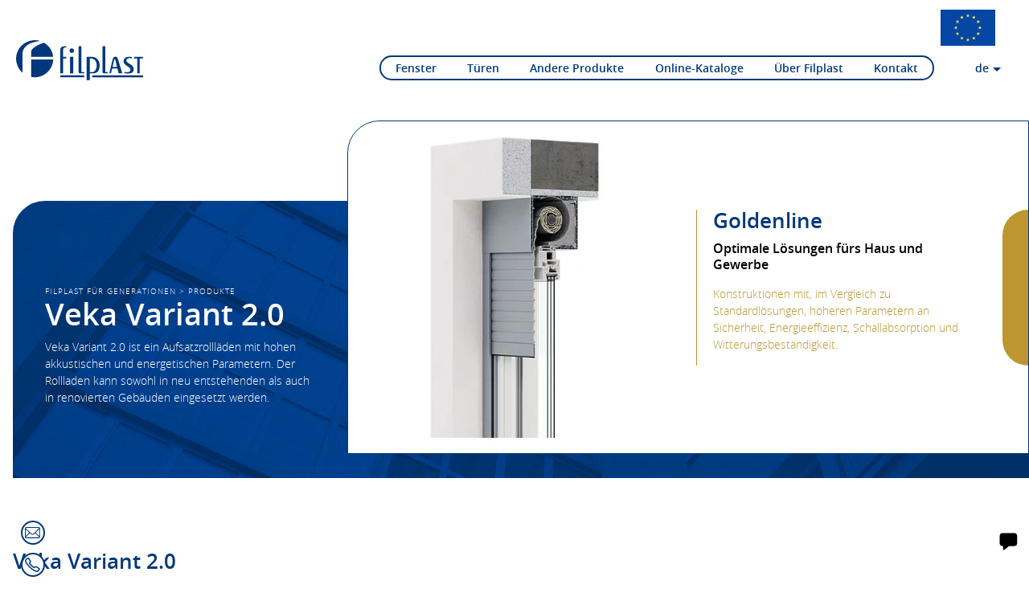

--- FILE ---
content_type: text/html; charset=UTF-8
request_url: https://filplast.pl/de/produkt/rolllaeden-veka-variant-2-0/
body_size: 26473
content:
<!-- taśma, silnik lub korba --><!-- 10 kolorów standardowych --><!-- opcjonalnie --><!-- 175, 210, 235 mm --><!-- 3,5 m --><!-- PVC --><!-- do 43 dB --><!doctype html>
<html lang="de-DE">
<head>
<meta charset="utf-8">
<meta http-equiv="x-ua-compatible" content="ie=edge">
<meta name="viewport" content="width=device-width, initial-scale=1, shrink-to-fit=no">
<meta name='robots' content='index, follow, max-image-preview:large, max-snippet:-1, max-video-preview:-1' />
<style>img:is([sizes="auto" i], [sizes^="auto," i]) { contain-intrinsic-size: 3000px 1500px }</style>
<link rel="alternate" hreflang="nl" href="https://filplast.pl/nl/product/veka-variant-2-0/" />
<link rel="alternate" hreflang="en" href="https://filplast.pl/en/product/roller-shutter-veka-variant-2-0/" />
<link rel="alternate" hreflang="fr" href="https://filplast.pl/fr/produit/veka-variant-2-0/" />
<link rel="alternate" hreflang="de" href="https://filplast.pl/de/produkt/rolllaeden-veka-variant-2-0/" />
<link rel="alternate" hreflang="pl" href="https://filplast.pl/produkt/rolety-naokienne-veka-variant-2-0/" />
<link rel="alternate" hreflang="cz" href="https://filplast.pl/cz/vyrobek/veka-variant-2-0-cz/" />
<link rel="alternate" hreflang="x-default" href="https://filplast.pl/produkt/rolety-naokienne-veka-variant-2-0/" />
<script id="cookieyes" type="text/javascript" src="https://cdn-cookieyes.com/client_data/993c40459352815258c0c9b1/script.js"></script>
<!-- This site is optimized with the Yoast SEO plugin v24.7 - https://yoast.com/wordpress/plugins/seo/ -->
<title>Aufsatzrollläden Veka Variant 2.0 - Filplast für Generationen</title>
<link rel="canonical" href="https://filplast.pl/de/produkt/rolllaeden-veka-variant-2-0/" />
<meta property="og:locale" content="de_DE" />
<meta property="og:type" content="article" />
<meta property="og:title" content="Aufsatzrollläden Veka Variant 2.0 - Filplast für Generationen" />
<meta property="og:description" content="Veka Variant 2.0 ist ein Aufsatzrollläden mit hohen akkustischen und energetischen Parametern. Der Rollladen kann sowohl in neu entstehenden als auch in renovierten Gebäuden eingesetzt werden." />
<meta property="og:url" content="https://filplast.pl/de/produkt/rolllaeden-veka-variant-2-0/" />
<meta property="og:site_name" content="Filplast für Generationen" />
<meta property="article:publisher" content="https://www.facebook.com/filplast.firma" />
<meta property="article:modified_time" content="2021-05-11T11:21:16+00:00" />
<meta property="og:image" content="https://filplast.pl/wp-content/uploads/2020/12/VekaVariant-baner.jpg" />
<meta property="og:image:width" content="1080" />
<meta property="og:image:height" content="500" />
<meta property="og:image:type" content="image/jpeg" />
<meta name="twitter:card" content="summary_large_image" />
<script type="application/ld+json" class="yoast-schema-graph">{"@context":"https://schema.org","@graph":[{"@type":"WebPage","@id":"https://filplast.pl/de/produkt/rolllaeden-veka-variant-2-0/","url":"https://filplast.pl/de/produkt/rolllaeden-veka-variant-2-0/","name":"Aufsatzrollläden Veka Variant 2.0 - Filplast für Generationen","isPartOf":{"@id":"https://filplast.pl/de/#website"},"primaryImageOfPage":{"@id":"https://filplast.pl/de/produkt/rolllaeden-veka-variant-2-0/#primaryimage"},"image":{"@id":"https://filplast.pl/de/produkt/rolllaeden-veka-variant-2-0/#primaryimage"},"thumbnailUrl":"https://filplast.pl/wp-content/uploads/2020/12/VekaVariant-baner.jpg","datePublished":"2021-03-17T16:37:32+00:00","dateModified":"2021-05-11T11:21:16+00:00","breadcrumb":{"@id":"https://filplast.pl/de/produkt/rolllaeden-veka-variant-2-0/#breadcrumb"},"inLanguage":"de","potentialAction":[{"@type":"ReadAction","target":["https://filplast.pl/de/produkt/rolllaeden-veka-variant-2-0/"]}]},{"@type":"ImageObject","inLanguage":"de","@id":"https://filplast.pl/de/produkt/rolllaeden-veka-variant-2-0/#primaryimage","url":"https://filplast.pl/wp-content/uploads/2020/12/VekaVariant-baner.jpg","contentUrl":"https://filplast.pl/wp-content/uploads/2020/12/VekaVariant-baner.jpg","width":1080,"height":500,"caption":"VekaVariant"},{"@type":"BreadcrumbList","@id":"https://filplast.pl/de/produkt/rolllaeden-veka-variant-2-0/#breadcrumb","itemListElement":[{"@type":"ListItem","position":1,"name":"Startseite","item":"https://filplast.pl/de/"},{"@type":"ListItem","position":2,"name":"Produkte","item":"https://filplast.pl/de/produkt/"},{"@type":"ListItem","position":3,"name":"Veka Variant 2.0"}]},{"@type":"WebSite","@id":"https://filplast.pl/de/#website","url":"https://filplast.pl/de/","name":"Filplast für Generationen","description":"Gersteller gesunder Fenster","publisher":{"@id":"https://filplast.pl/de/#organization"},"potentialAction":[{"@type":"SearchAction","target":{"@type":"EntryPoint","urlTemplate":"https://filplast.pl/de/?s={search_term_string}"},"query-input":{"@type":"PropertyValueSpecification","valueRequired":true,"valueName":"search_term_string"}}],"inLanguage":"de"},{"@type":"Organization","@id":"https://filplast.pl/de/#organization","name":"Filplast für Generationen","url":"https://filplast.pl/de/","logo":{"@type":"ImageObject","inLanguage":"de","@id":"https://filplast.pl/de/#/schema/logo/image/","url":"https://filplast.pl/wp-content/uploads/2023/10/favicon-filplast.png","contentUrl":"https://filplast.pl/wp-content/uploads/2023/10/favicon-filplast.png","width":2134,"height":2134,"caption":"Filplast für Generationen"},"image":{"@id":"https://filplast.pl/de/#/schema/logo/image/"},"sameAs":["https://www.facebook.com/filplast.firma","https://pl.pinterest.com/filplast/","https://www.youtube.com/FILPLASTchannel","https://pl.linkedin.com/company/filplast-sp.-z-o.o.","https://www.instagram.com/filplast/"]}]}</script>
<!-- / Yoast SEO plugin. -->
<link rel='dns-prefetch' href='//maps.googleapis.com' />
<link rel='dns-prefetch' href='//www.googletagmanager.com' />
<script type="text/javascript">
/* <![CDATA[ */
window._wpemojiSettings = {"baseUrl":"https:\/\/s.w.org\/images\/core\/emoji\/15.0.3\/72x72\/","ext":".png","svgUrl":"https:\/\/s.w.org\/images\/core\/emoji\/15.0.3\/svg\/","svgExt":".svg","source":{"concatemoji":"https:\/\/filplast.pl\/wp-includes\/js\/wp-emoji-release.min.js?ver=6.7.4"}};
/*! This file is auto-generated */
!function(i,n){var o,s,e;function c(e){try{var t={supportTests:e,timestamp:(new Date).valueOf()};sessionStorage.setItem(o,JSON.stringify(t))}catch(e){}}function p(e,t,n){e.clearRect(0,0,e.canvas.width,e.canvas.height),e.fillText(t,0,0);var t=new Uint32Array(e.getImageData(0,0,e.canvas.width,e.canvas.height).data),r=(e.clearRect(0,0,e.canvas.width,e.canvas.height),e.fillText(n,0,0),new Uint32Array(e.getImageData(0,0,e.canvas.width,e.canvas.height).data));return t.every(function(e,t){return e===r[t]})}function u(e,t,n){switch(t){case"flag":return n(e,"\ud83c\udff3\ufe0f\u200d\u26a7\ufe0f","\ud83c\udff3\ufe0f\u200b\u26a7\ufe0f")?!1:!n(e,"\ud83c\uddfa\ud83c\uddf3","\ud83c\uddfa\u200b\ud83c\uddf3")&&!n(e,"\ud83c\udff4\udb40\udc67\udb40\udc62\udb40\udc65\udb40\udc6e\udb40\udc67\udb40\udc7f","\ud83c\udff4\u200b\udb40\udc67\u200b\udb40\udc62\u200b\udb40\udc65\u200b\udb40\udc6e\u200b\udb40\udc67\u200b\udb40\udc7f");case"emoji":return!n(e,"\ud83d\udc26\u200d\u2b1b","\ud83d\udc26\u200b\u2b1b")}return!1}function f(e,t,n){var r="undefined"!=typeof WorkerGlobalScope&&self instanceof WorkerGlobalScope?new OffscreenCanvas(300,150):i.createElement("canvas"),a=r.getContext("2d",{willReadFrequently:!0}),o=(a.textBaseline="top",a.font="600 32px Arial",{});return e.forEach(function(e){o[e]=t(a,e,n)}),o}function t(e){var t=i.createElement("script");t.src=e,t.defer=!0,i.head.appendChild(t)}"undefined"!=typeof Promise&&(o="wpEmojiSettingsSupports",s=["flag","emoji"],n.supports={everything:!0,everythingExceptFlag:!0},e=new Promise(function(e){i.addEventListener("DOMContentLoaded",e,{once:!0})}),new Promise(function(t){var n=function(){try{var e=JSON.parse(sessionStorage.getItem(o));if("object"==typeof e&&"number"==typeof e.timestamp&&(new Date).valueOf()<e.timestamp+604800&&"object"==typeof e.supportTests)return e.supportTests}catch(e){}return null}();if(!n){if("undefined"!=typeof Worker&&"undefined"!=typeof OffscreenCanvas&&"undefined"!=typeof URL&&URL.createObjectURL&&"undefined"!=typeof Blob)try{var e="postMessage("+f.toString()+"("+[JSON.stringify(s),u.toString(),p.toString()].join(",")+"));",r=new Blob([e],{type:"text/javascript"}),a=new Worker(URL.createObjectURL(r),{name:"wpTestEmojiSupports"});return void(a.onmessage=function(e){c(n=e.data),a.terminate(),t(n)})}catch(e){}c(n=f(s,u,p))}t(n)}).then(function(e){for(var t in e)n.supports[t]=e[t],n.supports.everything=n.supports.everything&&n.supports[t],"flag"!==t&&(n.supports.everythingExceptFlag=n.supports.everythingExceptFlag&&n.supports[t]);n.supports.everythingExceptFlag=n.supports.everythingExceptFlag&&!n.supports.flag,n.DOMReady=!1,n.readyCallback=function(){n.DOMReady=!0}}).then(function(){return e}).then(function(){var e;n.supports.everything||(n.readyCallback(),(e=n.source||{}).concatemoji?t(e.concatemoji):e.wpemoji&&e.twemoji&&(t(e.twemoji),t(e.wpemoji)))}))}((window,document),window._wpemojiSettings);
/* ]]> */
</script>
<style id='wp-emoji-styles-inline-css' type='text/css'>
img.wp-smiley, img.emoji {
display: inline !important;
border: none !important;
box-shadow: none !important;
height: 1em !important;
width: 1em !important;
margin: 0 0.07em !important;
vertical-align: -0.1em !important;
background: none !important;
padding: 0 !important;
}
</style>
<link rel='stylesheet' id='wp-block-library-css' href='//filplast.pl/wp-content/cache/wpfc-minified/fpsu73xv/g4gzb.css' type='text/css' media='all' />
<style id='global-styles-inline-css' type='text/css'>
:root{--wp--preset--aspect-ratio--square: 1;--wp--preset--aspect-ratio--4-3: 4/3;--wp--preset--aspect-ratio--3-4: 3/4;--wp--preset--aspect-ratio--3-2: 3/2;--wp--preset--aspect-ratio--2-3: 2/3;--wp--preset--aspect-ratio--16-9: 16/9;--wp--preset--aspect-ratio--9-16: 9/16;--wp--preset--color--black: #000000;--wp--preset--color--cyan-bluish-gray: #abb8c3;--wp--preset--color--white: #ffffff;--wp--preset--color--pale-pink: #f78da7;--wp--preset--color--vivid-red: #cf2e2e;--wp--preset--color--luminous-vivid-orange: #ff6900;--wp--preset--color--luminous-vivid-amber: #fcb900;--wp--preset--color--light-green-cyan: #7bdcb5;--wp--preset--color--vivid-green-cyan: #00d084;--wp--preset--color--pale-cyan-blue: #8ed1fc;--wp--preset--color--vivid-cyan-blue: #0693e3;--wp--preset--color--vivid-purple: #9b51e0;--wp--preset--gradient--vivid-cyan-blue-to-vivid-purple: linear-gradient(135deg,rgba(6,147,227,1) 0%,rgb(155,81,224) 100%);--wp--preset--gradient--light-green-cyan-to-vivid-green-cyan: linear-gradient(135deg,rgb(122,220,180) 0%,rgb(0,208,130) 100%);--wp--preset--gradient--luminous-vivid-amber-to-luminous-vivid-orange: linear-gradient(135deg,rgba(252,185,0,1) 0%,rgba(255,105,0,1) 100%);--wp--preset--gradient--luminous-vivid-orange-to-vivid-red: linear-gradient(135deg,rgba(255,105,0,1) 0%,rgb(207,46,46) 100%);--wp--preset--gradient--very-light-gray-to-cyan-bluish-gray: linear-gradient(135deg,rgb(238,238,238) 0%,rgb(169,184,195) 100%);--wp--preset--gradient--cool-to-warm-spectrum: linear-gradient(135deg,rgb(74,234,220) 0%,rgb(151,120,209) 20%,rgb(207,42,186) 40%,rgb(238,44,130) 60%,rgb(251,105,98) 80%,rgb(254,248,76) 100%);--wp--preset--gradient--blush-light-purple: linear-gradient(135deg,rgb(255,206,236) 0%,rgb(152,150,240) 100%);--wp--preset--gradient--blush-bordeaux: linear-gradient(135deg,rgb(254,205,165) 0%,rgb(254,45,45) 50%,rgb(107,0,62) 100%);--wp--preset--gradient--luminous-dusk: linear-gradient(135deg,rgb(255,203,112) 0%,rgb(199,81,192) 50%,rgb(65,88,208) 100%);--wp--preset--gradient--pale-ocean: linear-gradient(135deg,rgb(255,245,203) 0%,rgb(182,227,212) 50%,rgb(51,167,181) 100%);--wp--preset--gradient--electric-grass: linear-gradient(135deg,rgb(202,248,128) 0%,rgb(113,206,126) 100%);--wp--preset--gradient--midnight: linear-gradient(135deg,rgb(2,3,129) 0%,rgb(40,116,252) 100%);--wp--preset--font-size--small: 13px;--wp--preset--font-size--medium: 20px;--wp--preset--font-size--large: 36px;--wp--preset--font-size--x-large: 42px;--wp--preset--spacing--20: 0.44rem;--wp--preset--spacing--30: 0.67rem;--wp--preset--spacing--40: 1rem;--wp--preset--spacing--50: 1.5rem;--wp--preset--spacing--60: 2.25rem;--wp--preset--spacing--70: 3.38rem;--wp--preset--spacing--80: 5.06rem;--wp--preset--shadow--natural: 6px 6px 9px rgba(0, 0, 0, 0.2);--wp--preset--shadow--deep: 12px 12px 50px rgba(0, 0, 0, 0.4);--wp--preset--shadow--sharp: 6px 6px 0px rgba(0, 0, 0, 0.2);--wp--preset--shadow--outlined: 6px 6px 0px -3px rgba(255, 255, 255, 1), 6px 6px rgba(0, 0, 0, 1);--wp--preset--shadow--crisp: 6px 6px 0px rgba(0, 0, 0, 1);}:where(body) { margin: 0; }.wp-site-blocks > .alignleft { float: left; margin-right: 2em; }.wp-site-blocks > .alignright { float: right; margin-left: 2em; }.wp-site-blocks > .aligncenter { justify-content: center; margin-left: auto; margin-right: auto; }:where(.is-layout-flex){gap: 0.5em;}:where(.is-layout-grid){gap: 0.5em;}.is-layout-flow > .alignleft{float: left;margin-inline-start: 0;margin-inline-end: 2em;}.is-layout-flow > .alignright{float: right;margin-inline-start: 2em;margin-inline-end: 0;}.is-layout-flow > .aligncenter{margin-left: auto !important;margin-right: auto !important;}.is-layout-constrained > .alignleft{float: left;margin-inline-start: 0;margin-inline-end: 2em;}.is-layout-constrained > .alignright{float: right;margin-inline-start: 2em;margin-inline-end: 0;}.is-layout-constrained > .aligncenter{margin-left: auto !important;margin-right: auto !important;}.is-layout-constrained > :where(:not(.alignleft):not(.alignright):not(.alignfull)){margin-left: auto !important;margin-right: auto !important;}body .is-layout-flex{display: flex;}.is-layout-flex{flex-wrap: wrap;align-items: center;}.is-layout-flex > :is(*, div){margin: 0;}body .is-layout-grid{display: grid;}.is-layout-grid > :is(*, div){margin: 0;}body{padding-top: 0px;padding-right: 0px;padding-bottom: 0px;padding-left: 0px;}a:where(:not(.wp-element-button)){text-decoration: underline;}:root :where(.wp-element-button, .wp-block-button__link){background-color: #32373c;border-width: 0;color: #fff;font-family: inherit;font-size: inherit;line-height: inherit;padding: calc(0.667em + 2px) calc(1.333em + 2px);text-decoration: none;}.has-black-color{color: var(--wp--preset--color--black) !important;}.has-cyan-bluish-gray-color{color: var(--wp--preset--color--cyan-bluish-gray) !important;}.has-white-color{color: var(--wp--preset--color--white) !important;}.has-pale-pink-color{color: var(--wp--preset--color--pale-pink) !important;}.has-vivid-red-color{color: var(--wp--preset--color--vivid-red) !important;}.has-luminous-vivid-orange-color{color: var(--wp--preset--color--luminous-vivid-orange) !important;}.has-luminous-vivid-amber-color{color: var(--wp--preset--color--luminous-vivid-amber) !important;}.has-light-green-cyan-color{color: var(--wp--preset--color--light-green-cyan) !important;}.has-vivid-green-cyan-color{color: var(--wp--preset--color--vivid-green-cyan) !important;}.has-pale-cyan-blue-color{color: var(--wp--preset--color--pale-cyan-blue) !important;}.has-vivid-cyan-blue-color{color: var(--wp--preset--color--vivid-cyan-blue) !important;}.has-vivid-purple-color{color: var(--wp--preset--color--vivid-purple) !important;}.has-black-background-color{background-color: var(--wp--preset--color--black) !important;}.has-cyan-bluish-gray-background-color{background-color: var(--wp--preset--color--cyan-bluish-gray) !important;}.has-white-background-color{background-color: var(--wp--preset--color--white) !important;}.has-pale-pink-background-color{background-color: var(--wp--preset--color--pale-pink) !important;}.has-vivid-red-background-color{background-color: var(--wp--preset--color--vivid-red) !important;}.has-luminous-vivid-orange-background-color{background-color: var(--wp--preset--color--luminous-vivid-orange) !important;}.has-luminous-vivid-amber-background-color{background-color: var(--wp--preset--color--luminous-vivid-amber) !important;}.has-light-green-cyan-background-color{background-color: var(--wp--preset--color--light-green-cyan) !important;}.has-vivid-green-cyan-background-color{background-color: var(--wp--preset--color--vivid-green-cyan) !important;}.has-pale-cyan-blue-background-color{background-color: var(--wp--preset--color--pale-cyan-blue) !important;}.has-vivid-cyan-blue-background-color{background-color: var(--wp--preset--color--vivid-cyan-blue) !important;}.has-vivid-purple-background-color{background-color: var(--wp--preset--color--vivid-purple) !important;}.has-black-border-color{border-color: var(--wp--preset--color--black) !important;}.has-cyan-bluish-gray-border-color{border-color: var(--wp--preset--color--cyan-bluish-gray) !important;}.has-white-border-color{border-color: var(--wp--preset--color--white) !important;}.has-pale-pink-border-color{border-color: var(--wp--preset--color--pale-pink) !important;}.has-vivid-red-border-color{border-color: var(--wp--preset--color--vivid-red) !important;}.has-luminous-vivid-orange-border-color{border-color: var(--wp--preset--color--luminous-vivid-orange) !important;}.has-luminous-vivid-amber-border-color{border-color: var(--wp--preset--color--luminous-vivid-amber) !important;}.has-light-green-cyan-border-color{border-color: var(--wp--preset--color--light-green-cyan) !important;}.has-vivid-green-cyan-border-color{border-color: var(--wp--preset--color--vivid-green-cyan) !important;}.has-pale-cyan-blue-border-color{border-color: var(--wp--preset--color--pale-cyan-blue) !important;}.has-vivid-cyan-blue-border-color{border-color: var(--wp--preset--color--vivid-cyan-blue) !important;}.has-vivid-purple-border-color{border-color: var(--wp--preset--color--vivid-purple) !important;}.has-vivid-cyan-blue-to-vivid-purple-gradient-background{background: var(--wp--preset--gradient--vivid-cyan-blue-to-vivid-purple) !important;}.has-light-green-cyan-to-vivid-green-cyan-gradient-background{background: var(--wp--preset--gradient--light-green-cyan-to-vivid-green-cyan) !important;}.has-luminous-vivid-amber-to-luminous-vivid-orange-gradient-background{background: var(--wp--preset--gradient--luminous-vivid-amber-to-luminous-vivid-orange) !important;}.has-luminous-vivid-orange-to-vivid-red-gradient-background{background: var(--wp--preset--gradient--luminous-vivid-orange-to-vivid-red) !important;}.has-very-light-gray-to-cyan-bluish-gray-gradient-background{background: var(--wp--preset--gradient--very-light-gray-to-cyan-bluish-gray) !important;}.has-cool-to-warm-spectrum-gradient-background{background: var(--wp--preset--gradient--cool-to-warm-spectrum) !important;}.has-blush-light-purple-gradient-background{background: var(--wp--preset--gradient--blush-light-purple) !important;}.has-blush-bordeaux-gradient-background{background: var(--wp--preset--gradient--blush-bordeaux) !important;}.has-luminous-dusk-gradient-background{background: var(--wp--preset--gradient--luminous-dusk) !important;}.has-pale-ocean-gradient-background{background: var(--wp--preset--gradient--pale-ocean) !important;}.has-electric-grass-gradient-background{background: var(--wp--preset--gradient--electric-grass) !important;}.has-midnight-gradient-background{background: var(--wp--preset--gradient--midnight) !important;}.has-small-font-size{font-size: var(--wp--preset--font-size--small) !important;}.has-medium-font-size{font-size: var(--wp--preset--font-size--medium) !important;}.has-large-font-size{font-size: var(--wp--preset--font-size--large) !important;}.has-x-large-font-size{font-size: var(--wp--preset--font-size--x-large) !important;}
:where(.wp-block-post-template.is-layout-flex){gap: 1.25em;}:where(.wp-block-post-template.is-layout-grid){gap: 1.25em;}
:where(.wp-block-columns.is-layout-flex){gap: 2em;}:where(.wp-block-columns.is-layout-grid){gap: 2em;}
:root :where(.wp-block-pullquote){font-size: 1.5em;line-height: 1.6;}
</style>
<link rel='stylesheet' id='dnd-upload-cf7-css' href='//filplast.pl/wp-content/cache/wpfc-minified/euiig5gb/g4gzb.css' type='text/css' media='all' />
<link rel='stylesheet' id='depcore-pureair-css' href='//filplast.pl/wp-content/cache/wpfc-minified/qihcoyrk/g4gzb.css' type='text/css' media='all' />
<link rel='stylesheet' id='depcore_filplast_post-css' href='//filplast.pl/wp-content/plugins/depcore_filplast_post/public/css/depcore_filplast_post-public.css?ver=1.0.0' type='text/css' media='all' />
<link rel='stylesheet' id='wpa-css-css' href='//filplast.pl/wp-content/cache/wpfc-minified/q80nkd3l/g4gzb.css' type='text/css' media='all' />
<link rel='stylesheet' id='wp-post-modal-css' href='//filplast.pl/wp-content/cache/wpfc-minified/ftsndj35/g4gzb.css' type='text/css' media='all' />
<link rel='stylesheet' id='cf7cf-style-css' href='//filplast.pl/wp-content/cache/wpfc-minified/6lps66vc/g4gzb.css' type='text/css' media='all' />
<link rel='stylesheet' id='sage/main.css-css' href='//filplast.pl/wp-content/cache/wpfc-minified/qifnwoyt/g4gzb.css' type='text/css' media='all' />
<script type="text/javascript" src="https://filplast.pl/wp-includes/js/jquery/jquery.min.js?ver=3.7.1" id="jquery-core-js"></script>
<script type="text/javascript" src="https://filplast.pl/wp-includes/js/jquery/jquery-migrate.min.js?ver=3.4.1" id="jquery-migrate-js"></script>
<script type="text/javascript" id="depcore-pureair-js-extra">
/* <![CDATA[ */
var php_var = {"window_delete_confirm":"Are you sure you want to delete this window?","room_delete_confirm":"Are you sure you want to delete this room?"};
/* ]]> */
</script>
<script type="text/javascript" src="https://filplast.pl/wp-content/plugins/depcore-pureair/public/js/depcore-pureair-public.js?ver=1.0.0" id="depcore-pureair-js"></script>
<script type="text/javascript" src="https://filplast.pl/wp-content/plugins/depcore_filplast_post/public/js/depcore_filplast_post-public.js?ver=1.0.0" id="depcore_filplast_post-js"></script>
<script type="text/javascript" src="https://filplast.pl/wp-content/plugins/handl-utm-grabber/js/js.cookie.js?ver=6.7.4" id="js.cookie-js"></script>
<script type="text/javascript" id="handl-utm-grabber-js-extra">
/* <![CDATA[ */
var handl_utm = [];
/* ]]> */
</script>
<script type="text/javascript" src="https://filplast.pl/wp-content/plugins/handl-utm-grabber/js/handl-utm-grabber.js?ver=6.7.4" id="handl-utm-grabber-js"></script>
<script type="text/javascript" id="wp-post-modal-js-extra">
/* <![CDATA[ */
var fromPHP = {"pluginUrl":"https:\/\/filplast.pl\/wp-content\/plugins\/wp-post-modal\/public\/","breakpoint":"0","styled":"1","disableScrolling":"1","loader":"1","ajax_url":"https:\/\/filplast.pl\/wp-admin\/admin-ajax.php","siteUrl":"https:\/\/filplast.pl\/de\/","restMethod":"","iframe":"","urlState":"1","containerID":"#modal-ready","modalLinkClass":"modal-link","isAdmin":"","customizing":""};
/* ]]> */
</script>
<script type="text/javascript" src="https://filplast.pl/wp-content/plugins/wp-post-modal/public/js/wp-post-modal-public.js?ver=1.0.0" id="wp-post-modal-js"></script>
<script></script><link rel="https://api.w.org/" href="https://filplast.pl/de/wp-json/" /><link rel="alternate" title="JSON" type="application/json" href="https://filplast.pl/de/wp-json/wp/v2/product/6285" /><link rel="EditURI" type="application/rsd+xml" title="RSD" href="https://filplast.pl/xmlrpc.php?rsd" />
<meta name="generator" content="WordPress 6.7.4" />
<link rel='shortlink' href='https://filplast.pl/de/?p=6285' />
<link rel="alternate" title="oEmbed (JSON)" type="application/json+oembed" href="https://filplast.pl/de/wp-json/oembed/1.0/embed?url=https%3A%2F%2Ffilplast.pl%2Fde%2Fprodukt%2Frolllaeden-veka-variant-2-0%2F" />
<link rel="alternate" title="oEmbed (XML)" type="text/xml+oembed" href="https://filplast.pl/de/wp-json/oembed/1.0/embed?url=https%3A%2F%2Ffilplast.pl%2Fde%2Fprodukt%2Frolllaeden-veka-variant-2-0%2F&#038;format=xml" />
<meta name="generator" content="WPML ver:4.7.1 stt:9,37,1,4,3,40;" />
<meta name="generator" content="Site Kit by Google 1.162.1" />		<script type="text/javascript">
(function(c,l,a,r,i,t,y){
c[a]=c[a]||function(){(c[a].q=c[a].q||[]).push(arguments)};t=l.createElement(r);t.async=1;
t.src="https://www.clarity.ms/tag/"+i+"?ref=wordpress";y=l.getElementsByTagName(r)[0];y.parentNode.insertBefore(t,y);
})(window, document, "clarity", "script", "tiqmfcy2eo");
</script>
<style type="text/css">.recentcomments a{display:inline !important;padding:0 !important;margin:0 !important;}</style><meta name="generator" content="Powered by WPBakery Page Builder - drag and drop page builder for WordPress."/>
<!-- Von Site Kit hinzugefügtes Google-Tag-Manager-Snippet -->
<script type="text/javascript">
/* <![CDATA[ */
( function( w, d, s, l, i ) {
w[l] = w[l] || [];
w[l].push( {'gtm.start': new Date().getTime(), event: 'gtm.js'} );
var f = d.getElementsByTagName( s )[0],
j = d.createElement( s ), dl = l != 'dataLayer' ? '&l=' + l : '';
j.async = true;
j.src = 'https://www.googletagmanager.com/gtm.js?id=' + i + dl;
f.parentNode.insertBefore( j, f );
} )( window, document, 'script', 'dataLayer', 'GTM-PBBMZFW' );
/* ]]> */
</script>
<!-- Ende des von Site Kit hinzugefügten Google-Tag-Manager-Snippets -->
<link rel="icon" href="https://filplast.pl/wp-content/uploads/2023/08/cropped-favicon-filplast-32x32.png" sizes="32x32" />
<link rel="icon" href="https://filplast.pl/wp-content/uploads/2023/08/cropped-favicon-filplast-192x192.png" sizes="192x192" />
<link rel="apple-touch-icon" href="https://filplast.pl/wp-content/uploads/2023/08/cropped-favicon-filplast-180x180.png" />
<meta name="msapplication-TileImage" content="https://filplast.pl/wp-content/uploads/2023/08/cropped-favicon-filplast-270x270.png" />
<style type="text/css" id="wp-custom-css">
.depcore-latest-post img {
overflow: hidden;
border-radius: 20px;
width: 100%;
border-bottom-left-radius: 0;object-fit:cover;
}.depcore-widget-entry-title {
font-weight: 500;
display: block;
margin-top: 20px;
font-size:clamp(14px,2wv,16px);
font-size:15px
}
.single-reference {
display:none !important;
}
html[lang="pl-PL"] .single-reference.pl {
display:block !important;
}
html[lang="en-US"] .single-reference.en {
display:block !important;
}
html[lang="nl-NL"] .single-reference.nl {
display:block !important;
}
html[lang="fr-FR"] .single-reference.fr {
display:block !important;
}
html[lang="cs-CZ"] .single-reference.cz {
display:block !important;
}
html[lang="de-DE"] .single-reference.de {
display:block !important;
}
.depcore-latest-post + .depcore-latest-post,.depcore-latest-post .button {
margin-top: 20px;
}
.depcore-latest-post .button{font-size:12px}
.depcore-widget-post-thumbnail
figcaption {
margin-top: 20px;
margin-bottom: 20px;
padding-top: 10px;
border-top: 1px solid rgb(0, 56, 123);
font-size: clamp(8px,1vw,11px);
display: flex;
justify-content: space-between;
color: rgb(0, 56, 123);
}
.wp-block-media-text__media img, .wp-block-media-text__media video{object-fit:cover}
.wp-block-columns{margin-top:3rem;}.wp-block-separator{margin:3rem 0}.intro{margin-bottom:2rem}
.short-columns{
max-width:900px
}
.site-footer .sub-menu{display:none}
video{max-width:100%}
.partners{overflow:hidden;height:120px}
.wpcf7 form.sent .wpcf7-response-output {
display:block
}
.wpcf7 form.failed .wpcf7-response-output,
.wpcf7 form.aborted .wpcf7-response-output {
display:block
}
.wpcf7 form.spam .wpcf7-response-output {
display:block
}
.wpcf7 form.invalid .wpcf7-response-output,
.wpcf7 form.unaccepted .wpcf7-response-output {
display:block;
background-color: red
}
.consultant-box {height:100%}
.consultant-box .box-content{flex-basis:67%}
#gdpr-cookie-consent-show-again{
text-indent:-9999px
}
.post-box figure {
margin: 0;
flex-grow:1;
margin-bottom: 0;
text-align:center
}
.flex.x {
position:relative;
}
.ue-dot {
position: absolute;
right: 26px;
bottom: 68px;
}
.ue-dot a {
padding:0 !important;
border-radius:0 !important;
}
.ue-dot img {
max-height:45px;
}
@media screen and (min-width:560px) {
.post-box{
display:grid;
grid-template-columns:repeat(2,1fr);
}
.post-box figure img{
height:100%;max-height:none
}
.blue .post-box figure img{
height:auto;
}
}
@media screen and (max-width: 760px) {
.banner {
top: auto !important;
bottom: 0 !important;
}
.ue-dot {
position: absolute;
right: 0;
bottom: 0;
height: auto !important;
}
}
@media screen and (max-width: 1200px) {
.ue-dot {
position: absolute;
right: 0;
bottom: 0;
height: auto !important;
}
.banner .languages li.active {
display: flex;
padding-top:20px !important;
margin-bottom: 70px !important;
}
.banner .languages li {
padding:0 !important;
}
.languages .sub-menu {
display: flex;
flex-direction: row;
}
}
@media screen and (max-width:560px) {
.post-box{
display:grid;
grid-template-columns:repeat(1,1fr)
}
.post-box figure img{
max-height:220px
}
}
#gdpr-cookie-consent-show-again{
display:none !important
}
html {
scroll-behavior: smooth;
}		</style>
<noscript><style> .wpb_animate_when_almost_visible { opacity: 1; }</style></noscript>  <meta name="theme-color" content="#00387b">
<link rel="icon" href="https://filplast.pl/wp-content/themes/filplast/resources/assets/images/icons/favicon.svg">
<link rel="mask-icon" href="https://filplast.pl/wp-content/themes/filplast/resources/assets/images/icons/mask-icon.svg" color="#00387b">
<link rel="apple-touch-icon" href="https://filplast.pl/wp-content/themes/filplast/resources/assets/images/icons/apple-touch-icon.png">
<link rel="manifest" href="https://filplast.pl/wp-content/themes/filplast/resources/assets/images/icons/manifest.json">
<meta name="msapplication-TileColor" content="#00387b">
<!-- GetResponse Analytics -->
<script type="text/javascript">  (function(m, o, n, t, e, r, _){
m['__GetResponseAnalyticsObject'] = e;m[e] = m[e] || function() {(m[e].q = m[e].q || []).push(arguments)};
r = o.createElement(n);_ = o.getElementsByTagName(n)[0];r.async = 1;r.src = t;r.setAttribute('crossorigin', 'use-credentials');_.parentNode .insertBefore(r, _);
})(window, document, 'script', 'https://ga.getresponse.com/script/bdd35dcb-6434-4824-ace2-0357769ad3d3/ga.js', 'GrTracking');
</script>
<!-- End GetResponse Analytics -->
</head>
<body class="product-template-default single single-product postid-6285 rolllaeden-veka-variant-2-0 app-data index-data singular-data single-data single-product-data single-product-rolllaeden-veka-variant-2-0-data wpb-js-composer js-comp-ver-8.7.2 vc_responsive">
<!-- GetResponse Chats -->
<script>
var _grChatConfig = {
urlParams: "c=8a0c8c538ff6f80773a1244a71403d446e89008391e5b3477bf92c5d67",
iuv: "v1"
}
// Custom configuration goes here
! function(a, e) {
Array.isArray(window.__GrChatData__) ? window.__GrChatData__.push(e) : window.__GrChatData__ = [e];
var r = document.createElement("script");
r.defer = !0;
var t = document.getElementsByTagName("script")[0];
t.parentNode.insertBefore(r, t), r.src = "https://i.getresponse.chat/embedded_chat.js"
}(0, _grChatConfig);
</script>
<!-- End GetResponse Chats -->
<svg viewBox="0 0 512 512" style="display: none;">
<symbol id="mail" viewbox="0 0 62 47"><path d="M60.631,6.397l-2.426,-2.431l-22.516,22.516c-2.814,2.807 -7.548,2.807 -10.362,-0l-22.508,-22.389l-2.434,2.431l16.759,16.757l-16.759,16.756l2.434,2.427l16.754,-16.752l3.325,3.323c2.049,2.047 4.734,3.197 7.548,3.197c2.814,-0 5.501,-1.15 7.547,-3.197l3.324,-3.323l16.756,16.752l2.432,-2.427l-16.761,-16.756l16.887,-16.884Z" /><path d="M55.9,46.815l-50.526,0c-2.94,0 -5.374,-2.431 -5.374,-5.374l0,-36.071c0,-2.943 2.434,-5.37 5.374,-5.37l50.526,0c2.943,0 5.374,2.427 5.374,5.37l0,36.071c0,2.943 -2.431,5.374 -5.374,5.374m-50.652,-43.361c-1.024,0 -1.793,0.77 -1.793,1.789l-0,36.076c-0,1.018 0.769,1.788 1.793,1.788l50.521,0c1.023,0 1.793,-0.77 1.793,-1.788l-0,-36.076c-0,-1.019 -0.77,-1.789 -1.793,-1.789l-50.521,0Z" /></symbol>
<symbol id="facebook" viewbox="0 0 512 512"><path d="M449.446,0c34.525,0 62.554,28.03 62.554,62.554l0,386.892c0,34.524 -28.03,62.554 -62.554,62.554l-106.468,0l0,-192.915l66.6,0l12.672,-82.621l-79.272,0l0,-53.617c0,-22.603 11.073,-44.636 46.58,-44.636l36.042,0l0,-70.34c0,0 -32.71,-5.582 -63.982,-5.582c-65.288,0 -107.96,39.569 -107.96,111.204l0,62.971l-72.573,0l0,82.621l72.573,0l0,192.915l-191.104,0c-34.524,0 -62.554,-28.03 -62.554,-62.554l0,-386.892c0,-34.524 28.029,-62.554 62.554,-62.554l386.892,0Z"/></symbol>
<symbol id="youtube" viewbox="0 0 512 512"><path d="M501.299,132.766c10.701,39.928 10.701,123.236 10.701,123.236c0,0 0,83.308 -10.701,123.232c-5.888,22.03 -23.234,39.381 -45.264,45.268c-39.932,10.697 -200.037,10.697 -200.037,10.697c0,0 -160.105,0 -200.038,-10.697c-22.025,-5.887 -39.376,-23.238 -45.264,-45.268c-10.696,-39.924 -10.696,-123.232 -10.696,-123.232c0,-0 0,-83.308 10.696,-123.236c5.888,-22.03 23.239,-39.377 45.264,-45.264c39.933,-10.701 200.038,-10.701 200.038,-10.701c0,-0 160.105,-0 200.037,10.701c22.03,5.887 39.376,23.234 45.264,45.264Zm-296.503,200.037l133.018,-76.801l-133.018,-76.801l0,153.602Z"/></symbol>
<symbol id="instagram" viewbox="0 0 420 420"><path d="M342.818,100.279c0,0.002 0,0.003 0,0.005c0,13.331 -10.969,24.3 -24.3,24.3c-13.331,-0 -24.3,-10.969 -24.3,-24.3c0,-13.331 10.969,-24.3 24.3,-24.3c0.002,-0 0.003,-0 0.005,-0c13.327,0.003 24.292,10.968 24.295,24.295Zm77.182,109.72l-0.005,0.306l-1.38,88.105c-0.741,65.657 -54.543,119.459 -120.2,120.2l-88.415,1.389l-0.306,-0.006l-88.105,-1.376c-65.658,-0.741 -119.462,-54.542 -120.206,-120.2l-1.383,-88.418l0.006,-0.306l1.376,-88.108c0.746,-65.657 54.549,-119.457 120.206,-120.2l88.412,-1.386l0.306,0.006l88.105,1.376c65.656,0.743 119.457,54.544 120.2,120.2l1.389,88.418Zm-39.112,-0l-1.374,-87.8c-0.504,-44.635 -37.079,-81.21 -81.714,-81.715l-87.8,-1.371l-87.8,1.371c-44.634,0.506 -81.21,37.081 -81.716,81.715l-1.371,87.8l1.371,87.8c0.505,44.635 37.081,81.211 81.716,81.715l87.8,1.371l87.8,-1.371c44.635,-0.503 81.211,-37.08 81.714,-81.715l1.374,-87.8Zm-63.048,-0c-0,59.16 -48.681,107.841 -107.841,107.841c-59.16,-0 -107.841,-48.681 -107.841,-107.841c0,-59.16 48.681,-107.841 107.841,-107.841c0,-0 0.001,-0 0.001,-0c59.134,0.067 107.774,48.707 107.84,107.841Zm-39.107,-0c-0,-37.706 -31.028,-68.734 -68.734,-68.734c-37.706,0 -68.734,31.028 -68.734,68.734c0,37.706 31.028,68.734 68.734,68.734c0,0 0.001,0 0.001,-0c37.689,-0.044 68.689,-31.045 68.732,-68.734l0.001,-0Z" style="fill-rule:nonzero;"/></symbol>
<symbol id="arrow-down" viewbox="0 0 10 5"><path fill-rule="evenodd" clip-rule="evenodd" d="M10.151,0L10.151,0L5.075,5.075l0,0L0,0l0,0H10.151z"/></symbol>
<symbol id="arrow-left" viewbox="0 0 28 53"><path d="M0,26.5l28,-26.5l-0,53l-28,-26.5Z"/><path d="M0,26.5l28,-26.5l-0,53l-28,-26.5Zm4.252,-0l20.825,19.71l0,-39.42l-20.825,19.71Z"/></symbol>
<symbol id="arrow-right" viewbox="0 0 28 53"><path d="M28,26.5l-28,26.5l0,-53l28,26.5Z"/><path d="M28,26.5l-28,26.5l0,-53l28,26.5Zm-25.077,19.71l20.825,-19.71l-20.825,-19.71l-0,39.42Z"/></symbol>
<symbol id="doors" viewbox="0 0 200 200"><path xmlns="http://www.w3.org/2000/svg" d="M53.407,15.647v168.705h93.186V15.647H53.407z M69.913,105.157c-2.851,0-5.162-2.305-5.162-5.156  c0-2.846,2.312-5.158,5.162-5.158s5.155,2.313,5.155,5.158C75.068,102.853,72.764,105.157,69.913,105.157z M135.647,162.581h-23.715  V37.425h23.715V162.581z"/></symbol>
<symbol id="blinds" viewbox="0 0 200 200"><path d="M44,65.945v3v6v3v5v3v6v3v5v3v6v3v5v3v6v3v5v3v6v3v5v3v6V163h3h106h3v-3.055v-6v-3v-5v-3v-6v-3v-5v-3v-6v-3  v-5v-3v-6v-3v-5v-3v-6v-3v-5v-3v-6v-3V61h6V37H38v24h6V65.945z M47,61h106v5H47V61z M47,69h106v6H47V69z M47,78h106v5H47V78z M47,86  h106v6H47V86z M47,95h106v5H47V95z M47,103h106v6H47V103z M47,112h106v5H47V112z M47,120h106v6H47V120z M47,129h106v5H47V129z   M47,137h106v6H47V137z M47,146h106v5H47V146z M47,154h106v6H47V154z"/></symbol>
<symbol id="building" viewbox="0 0 562 587"><path d="M101.806,192.069l-0,65.237l65.237,-0l-0,-65.237l-65.237,-0Zm53.088,53.089l-40.94,-0l-0,-40.94l40.94,-0l-0,40.94Z" /><path d="M101.806,299.827l-0,65.238l65.237,0l-0,-65.238l-65.237,0Zm53.088,53.09l-40.94,-0l-0,-40.941l40.94,0l-0,40.941Z" /><path d="M101.806,407.585l-0,65.238l65.237,-0l-0,-65.238l-65.237,-0Zm53.088,53.09l-40.94,-0l-0,-40.941l40.94,0l-0,40.941Z" /><path d="M274.923,84.311l0,65.237l65.238,0l-0,-65.237l-65.238,0Zm53.089,53.089l-40.94,0l0,-40.94l40.94,-0l-0,40.94Z" /><path d="M275.044,191.948l0,65.237l65.238,0l0,-65.237l-65.238,0Zm53.09,53.089l-40.94,0l-0,-40.94l40.94,0l0,40.94Z" /><path d="M274.923,299.706l0,65.237l65.238,0l-0,-65.237l-65.238,0Zm53.089,53.089l-40.94,0l0,-40.94l40.94,0l-0,40.94Z" /><path d="M525.305,515.221l36.567,0l0,71.069l-561.872,0l-0,-71.069l44.1,0l-0,-377.821l167.286,0l-0,-137.4l313.919,0l0,515.221Zm-513.156,12.149l0,46.772l537.574,0l0,-46.772l-537.574,0Zm44.099,-377.821l-0,361.542l155.138,0l-0,-361.542l-155.138,0Zm405.398,361.542l51.51,0l0,-498.943l-289.622,-0l-0,498.942l51.389,0l-0,-101.076l186.724,0l0,101.077l-0.001,0Zm-99.74,-88.928l-74.835,0l0,88.928l74.835,0l-0,-88.928Zm12.15,0l0,88.928l75.442,0l0,-88.928l-75.442,0Z" /><path d="M396.408,84.189l0,65.238l65.238,-0l-0,-65.238l-65.238,-0Zm53.09,53.09l-40.94,-0l-0,-40.94l40.94,-0l0,40.94Z" /><path d="M396.53,191.948l-0,65.237l65.237,0l-0,-65.237l-65.237,0Zm53.089,53.089l-40.94,0l0,-40.94l40.94,0l0,40.94Z" /><path d="M396.53,299.706l-0,65.237l65.237,0l-0,-65.237l-65.237,0Zm53.089,53.089l-40.94,0l0,-40.94l40.94,0l0,40.94Z" /></symbol>
<symbol id="window" viewbox="0 0 200 200"><g xmlns="http://www.w3.org/2000/svg">
<path  d="M43.852,37.278v23.563v96.669v5.211h112.296v-5.211V60.841V37.278H43.852z M97.394,157.511H49.063V60.841   h48.331V157.511z M150.936,157.511h-48.331V60.841h48.331V157.511z"/><rect x="60.326" y="77.02" transform="matrix(-0.7071 0.7071 -0.7071 -0.7071 178.7835 83.078)"  width="23.716" height="3.099"/><rect x="62.916" y="66.236" transform="matrix(0.707 0.7072 -0.7072 0.707 74.1135 -22.7098)"  width="3.1" height="23.716"/><rect x="114.9" y="77.019" transform="matrix(-0.7071 0.7071 -0.7071 -0.7071 271.945 44.4907)"  width="23.716" height="3.1"/><rect x="117.49" y="66.235" transform="matrix(0.7071 0.7071 -0.7071 0.7071 90.0868 -61.3008)"  width="3.1" height="23.717"/></g></symbol>
<symbol id="phone" viewbox="0 0 59 59"><path d="M4.776,11.469c0.374,8.414 9.029,18.849 16.248,26.14c7.213,7.283 17.532,16.013 25.845,16.397c1.308,-0.561 4.871,-4.501 6.374,-6.681c0.195,-0.279 0.245,-0.486 0.254,-0.604c-1.592,-1.088 -9.276,-6.248 -10.81,-7.235c-0.19,0.014 -0.524,0.101 -0.916,0.311c-1.141,0.602 -5.579,3.169 -5.624,3.195l-1.208,0.699l-1.201,-0.712c-0.138,-0.081 -3.444,-2.07 -9.745,-8.435c-6.3,-6.357 -8.267,-9.696 -8.347,-9.835l-0.686,-1.183l0.673,-1.189c0.026,-0.045 2.567,-4.532 3.159,-5.673c0.244,-0.463 0.313,-0.803 0.325,-0.962c-1.027,-1.612 -6.082,-9.339 -7.161,-10.931c-0.108,0.008 -0.299,0.052 -0.557,0.233c-2.171,1.54 -6.092,5.168 -6.623,6.465m42.245,47.313c-0.038,0 -0.075,-0 -0.111,-0.001l-0.045,-0.002c-7.953,-0.267 -17.788,-6.261 -29.23,-17.813c-11.432,-11.548 -17.365,-21.466 -17.632,-29.481l-0.001,-0.041c-0.052,-1.72 1.125,-3.614 3.937,-6.34c1.841,-1.784 3.865,-3.398 4.709,-3.996c1.033,-0.727 2.187,-1.108 3.344,-1.108c1.515,0 2.889,0.656 3.677,1.755c0.656,0.915 6.906,10.482 7.588,11.569c0.913,1.454 0.825,3.529 -0.237,5.55c-0.421,0.81 -1.687,3.067 -2.506,4.521c0.991,1.353 3.078,3.967 6.868,7.792c3.769,3.807 6.345,5.91 7.691,6.918c1.442,-0.829 3.653,-2.095 4.459,-2.52c1.059,-0.567 2.172,-0.87 3.207,-0.87c0.861,-0 1.633,0.205 2.294,0.611c1.204,0.75 10.757,7.17 11.466,7.67c1.799,1.268 2.566,4.324 0.663,7.048c-0.569,0.826 -2.146,2.852 -3.919,4.722c-2.669,2.815 -4.53,4.016 -6.222,4.016"/></symbol>
<symbol id="logomark" viewbox="0 0 310 315"><path d="M124.955,160.046l0,146.395c10.135,2.343 23.78,3.119 33.914,3.119c0.976,0 2.15,-0.192 3.319,-0.192c83.238,-4.679 144.642,-71.93 147.177,-149.322l-184.41,0Z"/><path d="M124.955,96.69l0,42.11l183.826,-0c-5.269,-50.685 -33.336,-92.404 -76.024,-117.16c-24.371,6.63 -50.294,17.933 -70.569,30.994c-21.829,14.037 -37.233,30.019 -37.233,44.056"/><path d="M199.423,6.63l-0.392,0c-12.284,-3.119 -24.563,-6.239 -36.841,-6.63l-3.318,0c-87.918,0 -158.095,66.866 -158.872,153.808c0,43.862 19.878,89.477 53.997,118.128l0,-170.566c9.942,-56.731 63.162,-77.584 108.193,-87.725c13.639,-3.119 26.508,-5.07 37.233,-7.015"/></symbol>
<symbol id="filplastlogo" viewbox="0 0 1058 335"><g id="typography"><path d="M736.277,277.005l27.097,-0l0,-10.135l-10.14,0c-8.774,0 -9.936,1.56 -10.135,-6.623l0,-209.557l-23.587,-0l-0,206.046c-0,13.645 3.312,20.269 16.765,20.269"/><path d="M817.37,162.191c0.783,-3.51 3.312,-3.703 3.312,-3.703c0.783,-0 1.175,-0 1.752,0.193c2.542,0.975 4.487,3.896 5.077,6.822l13.453,57.508l-37.046,0l13.452,-60.82Zm-16.764,74.266l43.862,0l10.135,40.557l30.416,0l-33.921,-111.511c-4.679,-13.446 -7.021,-19.884 -10.134,-23.587c-2.927,-3.511 -11.508,-4.679 -18.53,-3.511c-3.504,0.591 -6.816,1.759 -8.376,3.511c-3.902,4.287 -6.828,10.141 -10.14,20.275l-27.092,114.823l13.645,0l10.135,-40.557Z"/><path d="M537.05,277.005l30.217,-0l-0,-10.135l-13.453,0c-7.406,0 -9.935,1.367 -10.141,-6.623l0,-209.557l-23.382,-0l0,206.046c0,13.645 3.306,20.269 16.759,20.269"/><path d="M463.947,106.046c10.334,0 18.716,-8.382 18.716,-18.716c0,-10.327 -8.382,-18.709 -18.716,-18.709c-10.327,0 -18.715,8.382 -18.715,18.709c-0,10.334 8.388,18.716 18.715,18.716"/><path d="M1009.97,277.005l20.275,-0l0,-124.951l27.092,-0l-0,-13.453l-74.459,-0l0,13.453l27.092,-0l-0,124.951Z"/><path d="M925.564,216.185c16.758,10.14 27.868,19.299 27.868,29.434c0,25.346 -34.498,22.618 -51.654,19.306l-0,8.767c15.205,5.848 45.621,5.071 60.82,0c11.893,-6.045 17.939,-20.66 17.939,-30.795c-0,-27.874 -27.297,-41.911 -48.349,-53.611c-12.279,-9.551 -19.3,-20.86 -6.624,-33.921c11.887,-7.599 27.092,-6.431 40.538,-3.312l0,-10.135c-16.566,-5.654 -38.593,-4.486 -54.183,3.312c-31.386,23.588 -14.037,54.389 13.645,70.955"/><path d="M614.636,266.872l-0,-114.817c14.229,-0 30.211,1.553 40.544,13.453c4.294,4.48 7.606,9.351 10.334,14.807c4.486,9.165 6.63,19.691 6.63,30.223c-0,11.496 -2.343,21.636 -6.63,30.994c-1.951,4.089 -4.288,7.991 -6.823,11.887c-12.285,16.572 -26.321,13.453 -44.055,13.453m50.878,5.263c5.263,-2.535 10.526,-6.63 17.342,-13.447c11.123,-15.789 13.266,-31.584 13.266,-51.859c0,-20.276 -6.046,-33.915 -18.324,-48.15c-3.902,-3.896 -7.798,-7.208 -12.284,-9.942c-10.526,-6.624 -23.003,-10.135 -37.233,-10.135l-40.55,0l-0,195.521l26.905,-0l-0,-57.117l23.78,0c12.079,-0.584 19.691,-1.168 27.098,-4.871"/><rect x="368.43" y="292.989" width="199.031" height="16.379" /><rect x="449.326" y="138.603" width="27.092" height="138.404" /><path d="M391.822,152.054l27.092,0l0,-13.452l-27.092,-0l0,-53.997c0,-22.612 9.166,-23.787 27.092,-23.787l0,-9.743c-27.092,-0.975 -50.679,-0.192 -50.679,33.53l0,192.401l23.587,-0l0,-124.952Z"/><path d="M1057.72,292.995l-422.818,-0l0,16.373l422.818,-0l0,-16.373Z"/></g><g id="mark"><path d="M124.955,160.046l0,146.395c10.135,2.343 23.78,3.119 33.914,3.119c0.976,0 2.15,-0.192 3.319,-0.192c83.238,-4.679 144.642,-71.93 147.177,-149.322l-184.41,0Z"/><path d="M124.955,96.69l0,42.11l183.826,-0c-5.269,-50.685 -33.336,-92.404 -76.024,-117.16c-24.371,6.63 -50.294,17.933 -70.569,30.994c-21.829,14.037 -37.233,30.019 -37.233,44.056"/><path d="M199.423,6.63l-0.392,0c-12.284,-3.119 -24.563,-6.239 -36.841,-6.63l-3.318,0c-87.918,0 -158.095,66.866 -158.872,153.808c0,43.862 19.878,89.477 53.997,118.128l0,-170.566c9.942,-56.731 63.162,-77.584 108.193,-87.725c13.639,-3.119 26.508,-5.07 37.233,-7.015"/></g></symbol>
<symbol id="404" viewbox="0 0 100 100"><path d="M14.576,58.85h6.887c0.001,0,0.003,0,0.004,0c0.001,0,0.002,0,0.003,0h11.277l3.678,4.5l-7.249,20.636  c-0.275,0.782,0.136,1.638,0.918,1.912c0.165,0.058,0.332,0.085,0.497,0.085c0.619,0,1.198-0.386,1.415-1.003l3.66-10.419  l9.839,4.449l0.507,12.633c0.033,0.807,0.697,1.44,1.498,1.44c0.02,0,0.041,0,0.061-0.001c0.828-0.033,1.472-0.731,1.439-1.559  L48.269,73.02l5.022-6.254l7.201,2.229l10.258,10.087c0.292,0.288,0.672,0.431,1.052,0.431c0.388,0,0.776-0.15,1.069-0.448  c0.581-0.591,0.573-1.541-0.018-2.121l-5.87-5.772l17.963,6.045c0.159,0.053,0.32,0.079,0.479,0.079  c0.626,0,1.211-0.396,1.422-1.022c0.264-0.785-0.158-1.636-0.943-1.9L62.12,66.368l-6.313-6.739l12.346-14.947L86.325,31.03  c0.663-0.498,0.796-1.438,0.298-2.1c-0.498-0.663-1.438-0.795-2.1-0.298L66.849,41.909l-10.663-3.743l3.317-9.284l9.623-15.229  c0.442-0.7,0.233-1.627-0.467-2.069c-0.699-0.442-1.627-0.233-2.069,0.467l-9.651,15.274L44.525,41.653l-2.27,0.889l-14.097-8.554  l-9.966-12.021c-0.528-0.637-1.473-0.726-2.112-0.197c-0.638,0.529-0.726,1.475-0.197,2.112L28.81,39.474L20.545,55.85h-5.969  c-0.829,0-1.5,0.671-1.5,1.5S13.748,58.85,14.576,58.85z M37.616,72.15l7.373-6.032l0.007,0.179l0.251,6.283  c0,0.002,0.001,0.004,0.001,0.006l0.124,3.071L37.616,72.15z M63.398,43.878l-9.817,5.264l-0.547-2.151l2.143-5.999L63.398,43.878z   M42.112,45.709c0.185,0,0.371-0.034,0.547-0.104l3.305-1.295c0.226-0.088,0.427-0.23,0.586-0.414l7.491-8.647l-3.988,11.162  c-0.1,0.281-0.115,0.585-0.041,0.875l1.133,4.453c0.114,0.447,0.427,0.817,0.849,1.003c0.193,0.085,0.399,0.127,0.604,0.127  c0.244,0,0.488-0.06,0.709-0.178l7.785-4.174l-8.44,10.219c-0.48,0.582-0.454,1.43,0.062,1.98l3.602,3.845l-3.114-0.964  c-0.586-0.182-1.228,0.014-1.613,0.494l-3.505,4.364l-0.219-5.464c-0.005-0.13-0.032-0.254-0.068-0.373  c-0.009-0.029-0.02-0.057-0.03-0.085c-0.038-0.102-0.084-0.198-0.142-0.289c-0.009-0.014-0.016-0.03-0.026-0.044  c-0.072-0.105-0.157-0.199-0.253-0.282c-0.014-0.012-0.029-0.021-0.043-0.033c-0.087-0.07-0.183-0.13-0.285-0.179  c-0.014-0.007-0.024-0.018-0.038-0.024c-0.008-0.003-0.017-0.004-0.025-0.007c-0.116-0.05-0.238-0.087-0.368-0.106  c-0.013-0.002-0.025,0-0.039-0.002c-0.08-0.009-0.16-0.018-0.243-0.015c-0.032,0.001-0.061,0.01-0.092,0.013  c-0.031,0.003-0.061,0.008-0.092,0.013c-0.107,0.018-0.21,0.046-0.308,0.085c-0.017,0.007-0.035,0.011-0.052,0.018  c-0.116,0.051-0.223,0.117-0.32,0.194c-0.008,0.006-0.017,0.009-0.025,0.015l-7.437,6.084l1.555-4.426  c0.173-0.493,0.077-1.042-0.254-1.446l-2.659-3.253h3.132c0.829,0,1.5-0.671,1.5-1.5v-7.026c0-0.35-0.122-0.688-0.345-0.958  l-6.895-8.316l7.32,4.442C41.572,45.636,41.841,45.709,42.112,45.709z M30.899,41.993l7.355,8.872v4.985H23.906L30.899,41.993z"></path></symbol>
<symbol id='plus-icon' viewBox='0 0 30 29' style='fill-rule:evenodd;clip-rule:evenodd;stroke-linejoin:round;stroke-miterlimit: 2;'><g><path d="M28.523,13.792c0,-7.612 -6.18,-13.792 -13.792,-13.792l-0.939,-0c-7.612,-0 -13.792,6.18 -13.792,13.792c0,7.613 6.18,13.793 13.792,13.793l0.939,-0c7.612,-0 13.792,-6.18 13.792,-13.793Z" style="fill:#00387b;"/><path d="M9.365,13.792l9.793,0" style="fill:none;stroke:#fff;stroke-width:2px;"/><path d="M14.262,8.896l-0,9.793" style="fill:none;stroke:#fff;stroke-width:2px;"/></g></symbol>
<symbol id='minus-icon' viewBox='0 0 30 29' style='fill-rule:evenodd;clip-rule:evenodd;stroke-linejoin:round;stroke-miterlimit: 2;'><g><path d="M29.023,14.292c0,-7.612 -6.18,-13.792 -13.792,-13.792l-0.939,0c-7.612,0 -13.792,6.18 -13.792,13.792c0,7.613 6.18,13.793 13.792,13.793l0.939,-0c7.612,-0 13.792,-6.18 13.792,-13.793Z" style="fill:#fff;"/><path d="M29.523,14.292c0,-7.888 -6.404,-14.292 -14.292,-14.292c0,0 -0.939,0 -0.939,0c-7.888,0 -14.292,6.404 -14.292,14.292c-0,7.889 6.404,14.293 14.292,14.293l0.939,-0c7.888,-0 14.292,-6.404 14.292,-14.293Zm-1,0c0,7.337 -5.956,13.293 -13.292,13.293c0,-0 -0.939,-0 -0.939,-0c-7.336,-0 -13.292,-5.956 -13.292,-13.293c-0,-7.336 5.956,-13.292 13.292,-13.292l0.939,0c7.336,0 13.292,5.956 13.292,13.292Z" style="fill:#00387b;"/><path d="M9.865,15.292l9.793,0c0.552,0 1,-0.448 1,-1c-0,-0.552 -0.448,-1 -1,-1l-9.793,0c-0.551,0 -1,0.448 -1,1c0,0.552 0.449,1 1,1Z" style="fill:#00387b;"/></g></symbol>
</svg>
<header class="banner" style="position:fixed; top:0; left:0; right:0;">
<div class="container-grid">
<div class="flex x">      
<div class="brand-bar">
<a class="brand" href="https://filplast.pl/de/">
<svg width="166" height="50" viewBox="0 0 1058 335" class='logofull'><use xlink:href='#filplastlogo'></use></svg>
<svg width="50" height="50" viewBox="0 0 310 315" class='logomark'><use xlink:href='#logomark'></use></svg>
</a>
<a href="mailto:zamowienia@filplast.pl" class="round-button"><svg width="62" height="47" viewBox="0 0 62 47"><use xlink:href='#mail'></use></svg></a>
<a href="tel:+48 77 40 69 800" class="round-button"><svg width="59" height="59" viewBox="0 0 59 59"><use xlink:href='#phone'></use></svg></a>
<a href="#" class="menu-toggle toggle-button" data-class-toggle='toggled'><span class="lines"></span></a>
</div>
<nav class="nav-primary">
<div>
<div class="menu-gorne-niemiecki-container"><ul id="menu-gorne-niemiecki" class="nav"><li id="menu-item-7609" class="menu-item menu-item-type-taxonomy menu-item-object-product-category menu-item-has-children menu-item-7609"><a href="https://filplast.pl/de/produktkategorie/fenster/">Fenster</a>
<ul class="sub-menu">
<li id="menu-item-7610" class="menu-item menu-item-type-taxonomy menu-item-object-product-category menu-item-7610"><a href="https://filplast.pl/de/produktkategorie/aluminium-de/">Aluminium</a></li>
<li id="menu-item-7611" class="menu-item menu-item-type-taxonomy menu-item-object-product-category menu-item-7611"><a href="https://filplast.pl/de/produktkategorie/pvc-de/">PVC</a></li>
</ul>
</li>
<li id="menu-item-7613" class="menu-item menu-item-type-taxonomy menu-item-object-product-category menu-item-has-children menu-item-7613"><a href="https://filplast.pl/de/produktkategorie/turen/">Türen</a>
<ul class="sub-menu">
<li id="menu-item-7614" class="menu-item menu-item-type-taxonomy menu-item-object-product-category menu-item-7614"><a href="https://filplast.pl/de/produktkategorie/ausenturen/">Außentüren</a></li>
<li id="menu-item-7615" class="menu-item menu-item-type-taxonomy menu-item-object-product-category menu-item-7615"><a href="https://filplast.pl/de/produktkategorie/terrassenturen/">Terrassentüren</a></li>
<li id="menu-item-7616" class="menu-item menu-item-type-post_type menu-item-object-page menu-item-7616"><a href="https://filplast.pl/de/philipdoor/">PhilipDoor</a></li>
<li id="menu-item-34819" class="menu-item menu-item-type-custom menu-item-object-custom menu-item-34819"><a href="https://filplast.pl/katalogi/mb-45-de/#book/">Innentüren</a></li>
</ul>
</li>
<li id="menu-item-8185" class="menu-item menu-item-type-post_type_archive menu-item-object-product menu-item-has-children menu-item-8185"><a href="https://filplast.pl/de/produkt/">Andere Produkte</a>
<ul class="sub-menu">
<li id="menu-item-7621" class="menu-item menu-item-type-taxonomy menu-item-object-product-category menu-item-7621"><a href="https://filplast.pl/de/produktkategorie/wintergarten/">Wintergärten</a></li>
<li id="menu-item-7618" class="menu-item menu-item-type-taxonomy menu-item-object-product-category menu-item-7618"><a href="https://filplast.pl/de/produktkategorie/ausenrollladen/">Außenrollläden</a></li>
<li id="menu-item-7619" class="menu-item menu-item-type-taxonomy menu-item-object-product-category menu-item-7619"><a href="https://filplast.pl/de/produktkategorie/raffstoreanlagen/">Raffstoreanlagen</a></li>
<li id="menu-item-7620" class="menu-item menu-item-type-taxonomy menu-item-object-product-category menu-item-7620"><a href="https://filplast.pl/de/produktkategorie/garagentore/">Garagentore</a></li>
<li id="menu-item-52180" class="menu-item menu-item-type-custom menu-item-object-custom menu-item-52180"><a href="https://filplast.pl/de/produktkategorie/terrassenturen/">Terrassentüren</a></li>
<li id="menu-item-7622" class="menu-item menu-item-type-taxonomy menu-item-object-product-category menu-item-7622"><a href="https://filplast.pl/de/produktkategorie/losungenfuergeschaftskunden/">Lösungen für Geschäftskunden</a></li>
<li id="menu-item-25389" class="menu-item menu-item-type-custom menu-item-object-custom menu-item-25389"><a href="https://filplast.pl/de/produktkategorie/pergola-textilscreens-markisen/">Pergola, Textilscreens, Markisen</a></li>
<li id="menu-item-61630" class="menu-item menu-item-type-custom menu-item-object-custom menu-item-61630"><a href="https://filplast.pl/de/produktkategorie/franzoesischer-balkon-glas/">Französischer Balkon aus Glas</a></li>
<li id="menu-item-38939" class="menu-item menu-item-type-custom menu-item-object-custom menu-item-38939"><a href="https://filplast.pl/de/produktkategorie/smart-home-de/">Smart Home</a></li>
</ul>
</li>
<li id="menu-item-21923" class="menu-item menu-item-type-post_type menu-item-object-page menu-item-has-children menu-item-21923"><a href="https://filplast.pl/de/filplast-online/">Online-Kataloge</a>
<ul class="sub-menu">
<li id="menu-item-40324" class="menu-item menu-item-type-custom menu-item-object-custom menu-item-40324"><a href="https://filplast.pl/katalogi/katalog-filplast-de/#book/">Filplast-Katalog</a></li>
<li id="menu-item-44931" class="menu-item menu-item-type-custom menu-item-object-custom menu-item-44931"><a href="https://filplast.pl/katalogi/katalog-portfolio-DE/">Portfolio</a></li>
<li id="menu-item-40325" class="menu-item menu-item-type-custom menu-item-object-custom menu-item-40325"><a href="https://filplast.pl/katalogi/Katalog-Filplast-de-Pergola-Textilscreens-Markisen/#book/">Beschattungen</a></li>
<li id="menu-item-40326" class="menu-item menu-item-type-custom menu-item-object-custom menu-item-40326"><a href="https://filplast.pl/katalogi/katalog-RAFFSTOREN-de/#book/">Raffstoren</a></li>
<li id="menu-item-40327" class="menu-item menu-item-type-custom menu-item-object-custom menu-item-40327"><a href="https://filplast.pl/katalogi/mb-45-de/#book/">Innentüren</a></li>
<li id="menu-item-40328" class="menu-item menu-item-type-custom menu-item-object-custom menu-item-40328"><a href="https://filplast.pl/katalogi/Moskitiery-de/#book/">Insektenschutz</a></li>
<li id="menu-item-40323" class="menu-item menu-item-type-custom menu-item-object-custom menu-item-40323"><a href="https://filplast.pl/katalogi/katalog-silnikow-de/#book/">Antriebe und zubehör für rollläden</a></li>
</ul>
</li>
<li id="menu-item-7626" class="menu-item menu-item-type-post_type menu-item-object-page menu-item-has-children menu-item-7626"><a href="https://filplast.pl/de/ueber-filplast/">Über Filplast</a>
<ul class="sub-menu">
<li id="menu-item-56067" class="menu-item menu-item-type-post_type menu-item-object-page menu-item-56067"><a href="https://filplast.pl/de/ueber-filplast/">Über Filplast</a></li>
<li id="menu-item-43177" class="menu-item menu-item-type-post_type menu-item-object-page menu-item-43177"><a href="https://filplast.pl/de/fenster-aus-polen-vom-hersteller-systeme-veka-und-gealan/">Fenster aus Polen</a></li>
<li id="menu-item-55481" class="menu-item menu-item-type-post_type menu-item-object-page menu-item-55481"><a href="https://filplast.pl/de/verkaufe-unsere-fenster/">Verkaufe unsere Fenster!</a></li>
</ul>
</li>
<li id="menu-item-29111" class="menu-item menu-item-type-post_type_archive menu-item-object-showroom menu-item-29111"><a href="https://filplast.pl/de/ausstellungsraum/">Kontakt</a></li>
</ul></div>
<div class="languages">
<ul class=nav>
<li class='active'>
<a href="#">de<svg width="10" height="5" viewBox="0 0 10 5"><use xlink:href='#arrow-down'></use></svg></a>
<ul class="sub-menu">
<li><a href='https://filplast.pl/nl/product/veka-variant-2-0/'>nl</a></li><li><a href='https://filplast.pl/en/product/roller-shutter-veka-variant-2-0/'>en</a></li><li><a href='https://filplast.pl/fr/produit/veka-variant-2-0/'>fr</a></li><li><a href='https://filplast.pl/'>pl</a></li><li><a href='https://filplast.pl/cz/vyrobek/veka-variant-2-0-cz/'>cz</a></li>
</ul>
</li>
</ul>
</div>
</div>
<div class="ue-dot">
<a href="https://filplast.pl/zamowienie-w-ramach-kpo-centrum-tnace-i-obrobcze/"><img src="https://filplast.pl/wp-content/uploads/2025/09/ue-flag.png" width="auto" height="auto"/></a>
</div>
</nav>
</div>
</div>
</header>
<div class="wrap" role="document">
<div class="content">
<main class="main">
<div class="hero-grid product">
<div class="slider products-slider hero-wrapper">
<div class="slide-this">
<img width="500" height="500" src="https://filplast.pl/wp-content/uploads/2020/12/VekaVariant-baner-500x500.jpg" class="attachment-square size-square wp-post-image" alt="VekaVariant" decoding="async" srcset="https://filplast.pl/wp-content/uploads/2020/12/VekaVariant-baner-500x500.jpg 500w, https://filplast.pl/wp-content/uploads/2020/12/VekaVariant-baner-150x150.jpg 150w, https://filplast.pl/wp-content/uploads/2020/12/VekaVariant-baner-65x65.jpg 65w, https://filplast.pl/wp-content/uploads/2020/12/VekaVariant-baner-250x250.jpg 250w" sizes="(max-width: 500px) 100vw, 500px" />
</div>
<div class="product-line" style='color:#be9631'>
<h3>Goldenline</h3>
<p class="subtitle">Optimale Lösungen fürs Haus und Gewerbe</p>
<p>Konstruktionen mit, im Vergleich zu Standardlösungen, höheren Parametern an Sicherheit, Energieeffizienz, Schallabsorption und Witterungsbeständigkeit.</p>
</div>
</div>
<div class="slider-container">
<div class="slider-content">
<nav class="breadcrumbs"><!-- Breadcrumb NavXT 7.4.1 -->
<span property="itemListElement" typeof="ListItem"><a property="item" typeof="WebPage" title="Przejdź do Filplast für Generationen." href="https://filplast.pl/de/" class="home" ><span property="name">Filplast für Generationen</span></a><meta property="position" content="1"></span> &gt; <span property="itemListElement" typeof="ListItem"><a property="item" typeof="WebPage" title="Przejdź do Produkte." href="https://filplast.pl/de/produkt/" class="archive post-product-archive" aria-current="page"><span property="name">Produkte</span></a><meta property="position" content="2"></span></nav>
<h1>Veka Variant 2.0</h1>
<p>Veka Variant 2.0 ist ein Aufsatzrollläden mit hohen akkustischen und energetischen Parametern. Der Rollladen kann sowohl in neu entstehenden als auch in renovierten Gebäuden eingesetzt werden.</p>
</div>
</div>
</div>    <div class="container-grid section">
<h3>Veka Variant 2.0</h3>
<div class="grid-third content-grid" >
<div class="content">
<div id="modal-ready"><p>Veka Variant Rollläden sind in einer breiten Folienpalette erhältlich &#8211; wir bieten 60 Farbmuster an. Hierdurch ist es möglich den Rollladen farblich an die Fenster und das Gebäude anzupassen.</p>
</div>
</div>
<div class="content">
<div id="modal-ready"><p>In diesem System ist es möglich eine Schallschutzdämmung bis zu 43dB einzusetzen</p>
<p> </p>
</div>
</div>
<div class="content">
<div id="modal-ready"><p>Wir empfehlen diese Lösung besonders für Gebäude, die nahe an Spielplätzen, Sportobjekten, Produktionshallen oder Hauptstraßen stehen.</p>
<p> </p>
</div>
</div>
</div>
</div>
<!-- taśma, silnik lub korba --><!-- 10 kolorów standardowych --><!-- opcjonalnie --><!-- 175, 210, 235 mm --><!-- 3,5 m --><!-- PVC --><!-- do 43 dB -->    <div class="container-grid section">
<div class="attributes flex-columns">
<!-- taśma, silnik lub korba --><!-- 10 kolorów standardowych --><!-- opcjonalnie --><!-- 175, 210, 235 mm --><!-- 3,5 m --><!-- PVC --><!-- do 43 dB -->        		<div class="icon-box">
<figure><svg id="White" xmlns="http://www.w3.org/2000/svg" viewBox="0 0 100 100"><defs><style>.cls-1{fill:#fff;}</style></defs><path class="cls-1" d="M64.46,30.38a2.89,2.89,0,0,0-2.84-2.89H39a2.91,2.91,0,0,0-2.66,2.89V76.74a14.09,14.09,0,0,0,28.17,0S64.46,30.45,64.46,30.38ZM62.85,70.27s0,6.44,0,6.67a12.45,12.45,0,0,1-24.89-.2V30.58c0-.75.31-1.48,1.23-1.48H61.62c.92,0,1.23.73,1.23,1.48Z"/><path class="cls-1" d="M59.72,35.25a2.89,2.89,0,0,0-2.84-2.89h0l-13.22,0A2.9,2.9,0,0,0,41,35.25V45.62a2.91,2.91,0,0,0,2.67,2.89H56.88a2.89,2.89,0,0,0,2.84-2.89ZM58.11,45.42c0,.75-.31,1.48-1.23,1.48H43.83c-.92,0-1.23-.73-1.23-1.48v-10c0-.75.31-1.48,1.23-1.48H56.88c.92,0,1.23.73,1.23,1.48Z"/><path class="cls-1" d="M50.29,53.5A3.75,3.75,0,1,0,54,57.25,3.74,3.74,0,0,0,50.29,53.5Zm0,5.75a2,2,0,1,1,2-2A2,2,0,0,1,50.29,59.25Z"/><path class="cls-1" d="M50.29,65.09A3.75,3.75,0,1,0,54,68.84,3.74,3.74,0,0,0,50.29,65.09Zm0,5.75a2,2,0,1,1,2-2A2,2,0,0,1,50.29,70.84Z"/><path class="cls-1" d="M50.29,76.68A3.75,3.75,0,1,0,54,80.43,3.74,3.74,0,0,0,50.29,76.68Zm0,5.75a2,2,0,1,1,2-2A2,2,0,0,1,50.29,82.43Z"/><path class="cls-1" d="M42.32,15a10.83,10.83,0,0,1,16,0L60,13.28a13.24,13.24,0,0,0-19.36,0Z"/><path class="cls-1" d="M49.21,21.87a1.16,1.16,0,0,1,1.08-.72,1.15,1.15,0,0,1,1.08.74l1.84-1.84a3.69,3.69,0,0,0-5.84,0Z"/><path class="cls-1" d="M45.59,18.5a6,6,0,0,1,9.17-.25l1.77-1.77a8.55,8.55,0,0,0-12.71.25Z"/></svg></figure>
<div class='attributes-description'>
<p class="subtitle">Antrieb</p>
<p>Riemen, Motor oder Kurbel</p>
</div>
</div>
<div class="icon-box">
<figure><svg id="White" xmlns="http://www.w3.org/2000/svg" viewBox="0 0 100 100"><defs><style>.cls-1{fill:#fff;}</style></defs><path class="cls-1" d="M27.76,69.59A4.21,4.21,0,1,0,32,73.8,4.21,4.21,0,0,0,27.76,69.59Zm0,6.45A2.25,2.25,0,1,1,30,73.8,2.24,2.24,0,0,1,27.76,76Z"/><path class="cls-1" d="M13.94,89.61H86.23a3.25,3.25,0,0,0,3.25-3.19h0v-27a3.26,3.26,0,0,0-3.24-3H85l3-1.8A3.25,3.25,0,0,0,89,50.2h0L75,27.14a3.14,3.14,0,0,0-.46-.5,3.22,3.22,0,0,0-1-1.17h0L51.46,9.9a3.24,3.24,0,0,0-4.3.92l-2.38,3.37a3.26,3.26,0,0,0-3-2.27h-27a3.24,3.24,0,0,0-3,3.23V50.89h0v7.86h0v5.36h0V75h0V87.29a3.21,3.21,0,0,0,.65,1.19A3.29,3.29,0,0,0,13.94,89.61ZM74.26,30c.06-.08.11-.17.16-.25L87.5,51.14c.53.88,0,1.61-.71,2L81.5,56.41l-3,1.81h0L57.67,71h0L44.94,78.73V71.52C48.12,67,51.51,62.21,54.46,58h0ZM48.5,12a1.41,1.41,0,0,1,2.08-.56L72.49,27a1.26,1.26,0,0,1,.58,1h0v.16h0a1.35,1.35,0,0,1-.06.34h0l-.06.16s0,0,0,0a1.17,1.17,0,0,1,0,.11l0,.06-.06.1,0,.05-.08.13v0L53,57h0l-8,11.4V49.52h0c0-12.22,0-27.17,0-32.42ZM44.94,86.55v-5.7L58.62,72.5h0L82,58.22h4c.85,0,1.66.35,1.66,1.38V86.41c0,1-.82,1.38-1.66,1.38H44.69A3.19,3.19,0,0,0,44.94,86.55Zm-30-72.82H41.75c1,0,1.38.81,1.38,1.66V49.52h0v37a1.1,1.1,0,0,1,0,.18v0c0,.07,0,.13,0,.2v0l-.06.18h0a1.27,1.27,0,0,1-.2.34h0a1.24,1.24,0,0,1-1,.46H14.94a1.23,1.23,0,0,1-1.11-.56h0a2.1,2.1,0,0,1-.21-.51h0a2.93,2.93,0,0,1,0-.29h0a2.81,2.81,0,0,1,0-.29V50.89h0V15.39C13.55,14.55,13.9,13.73,14.93,13.73Z"/></svg></figure>
<div class='attributes-description'>
<p class="subtitle">Farbgestaltung</p>
<p>10 Standardfarben</p>
</div>
</div>
<div class="icon-box">
<figure><svg id="White" xmlns="http://www.w3.org/2000/svg" viewBox="0 0 100 100"><defs><style>.cls-1{fill:#fff;}</style></defs><path class="cls-1" d="M49.77,5.69A44.85,44.85,0,1,0,94.62,50.54,44.85,44.85,0,0,0,49.77,5.69Zm43,44.85a42.91,42.91,0,0,1-12,29.78L64.1,63.58,61,59.32A9.16,9.16,0,0,1,60.26,58l-2.68-6a5.13,5.13,0,0,0-1.21-1.6L54.5,48.85a20.21,20.21,0,0,0,2.81.22c2.62,0,8.63-1.57,9.82-2.76a1.51,1.51,0,0,0,.44-1.7c-.37-.89-1.66-1.41-3.55-1.41a54.59,54.59,0,0,0-7.77,1.51c-1.43.34-3,.7-4,.89v-.72a2.06,2.06,0,0,0,0-.35l3.09-1.85a2.47,2.47,0,0,0,1.13-2V37.34a2.76,2.76,0,0,1,.31-1.13l4.6-7.67A.84.84,0,0,0,60,27.68l-4.6,7.67a4.46,4.46,0,0,0-.55,2v3.35a.85.85,0,0,1-.31.55l-3,1.8a2.58,2.58,0,0,0-.87-.53V35.66a.84.84,0,0,0-1.68,0v6.85a2.58,2.58,0,0,0-.87.53l-3-1.8a.85.85,0,0,1-.31-.55V37.34a4.46,4.46,0,0,0-.55-2l-4.6-7.67a.85.85,0,0,0-1.15-.29.84.84,0,0,0-.29,1.15l4.6,7.67a2.76,2.76,0,0,1,.31,1.13v3.35a2.47,2.47,0,0,0,1.13,2l3.09,1.85a2.07,2.07,0,0,0,0,.35v.72l-1.44-.31L20,19.47A43,43,0,0,1,92.8,50.54ZM44.7,46.76l.39.39a19.5,19.5,0,0,1-2.87.25,21.83,21.83,0,0,1-5-.89,13.75,13.75,0,0,1-3.51-1.32,4.29,4.29,0,0,1,1.85-.31,57.76,57.76,0,0,1,7.39,1.47ZM48.93,51l1.68,1.67v4a.84.84,0,0,1-1.68,0Zm0-2.58V47.25a2.43,2.43,0,0,0,1.68,0v.14h0v2.7Zm0-3.53a.84.84,0,1,1,.84.84A.85.85,0,0,1,48.93,44.88ZM55.09,53l-1.72-2.86L55.3,51.7a3.46,3.46,0,0,1,.75,1l2.27,5.11-2.68-2.68v-.18A4.5,4.5,0,0,0,55.09,53ZM53.69,47l2.94-.67A57.1,57.1,0,0,1,64,44.88a4.29,4.29,0,0,1,1.85.31,13.93,13.93,0,0,1-3.51,1.32,21.82,21.82,0,0,1-5,.89A21.83,21.83,0,0,1,53.69,47ZM52.62,52.1l-.34-.33v-.23ZM6.74,50.54a42.89,42.89,0,0,1,12-29.78L42.46,44.52a46,46,0,0,0-6.94-1.32c-1.89,0-3.18.52-3.55,1.41a1.51,1.51,0,0,0,.44,1.7c1.19,1.19,7.2,2.76,9.81,2.76A20.24,20.24,0,0,0,45,48.85l-1.87,1.56A5.13,5.13,0,0,0,42,52l-2.68,6a9.16,9.16,0,0,1-.74,1.29l-6.22,8.54A.83.83,0,0,0,32.51,69a.84.84,0,0,0,1.17-.18l6.21-8.55a11,11,0,0,0,.93-1.59l2.67-6a3.37,3.37,0,0,1,.75-1l1.93-1.61L44.45,53a4.5,4.5,0,0,0-.55,2v6.71a4,4,0,0,1-.26,1.28L36.42,79.76a.84.84,0,0,0,.44,1.1.78.78,0,0,0,.33.07.82.82,0,0,0,.77-.51l7.22-16.83a5.6,5.6,0,0,0,.4-1.94V54.94a2.72,2.72,0,0,1,.31-1.12l1.36-2.28v5.08a2.52,2.52,0,0,0,5,0V54.34L54,56v5.63a5.65,5.65,0,0,0,.4,1.94l7.21,16.83a.85.85,0,0,0,.78.51.78.78,0,0,0,.33-.07.84.84,0,0,0,.44-1.1L55.9,62.93a4,4,0,0,1-.26-1.28V57.7l7.73,7.73,2.49,3.42a.84.84,0,0,0,.68.34.78.78,0,0,0,.46-.14L79.55,81.6A43,43,0,0,1,6.74,50.54Z"/></svg></figure>
<div class='attributes-description'>
<p class="subtitle">Fliegengitter</p>
<p>optional</p>
</div>
</div>
<div class="icon-box">
<figure><svg id="White" xmlns="http://www.w3.org/2000/svg" viewBox="0 0 100 100"><defs><style>.cls-1{fill:#fff;}</style></defs><path class="cls-1" d="M51,43a.92.92,0,0,1-1.57-.65V9.65a.92.92,0,1,1,1.83,0V42.36A.93.93,0,0,1,51,43"/><path class="cls-1" d="M63.26,22.42a.91.91,0,0,1-1.29,0L50.3,10.75,38.67,22.37a.91.91,0,0,1-1.29,0,.92.92,0,0,1,0-1.3L49.64,8.8a.92.92,0,0,1,1.3,0L63.26,21.13a.91.91,0,0,1,0,1.29"/><path class="cls-1" d="M67.31,8.27a.87.87,0,0,1-.64.26H34A.93.93,0,0,1,33,7.61.92.92,0,0,1,34,6.7H66.67a.89.89,0,0,1,.91.91.91.91,0,0,1-.27.65"/><path class="cls-1" d="M67.31,93.42a.87.87,0,0,1-.64.26H34a.93.93,0,0,1,0-1.85l32.72,0a.89.89,0,0,1,.91.91.91.91,0,0,1-.27.65"/><path class="cls-1" d="M51,91.55a.87.87,0,0,1-.65.26.9.9,0,0,1-.91-.91V58.18a.92.92,0,0,1,1.84,0V90.9a.91.91,0,0,1-.27.65"/><path class="cls-1" d="M51,91.69a1,1,0,0,1-.65.27.91.91,0,0,1-.65-.27L37.39,79.41a.92.92,0,0,1,1.3-1.29L50.32,89.74,61.94,78.12a.92.92,0,0,1,1.3,1.3Z"/></svg></figure>
<div class='attributes-description'>
<p class="subtitle">Höhe des Kastens</p>
<p>175, 210, 235 mm</p>
</div>
</div>
<div class="icon-box">
<figure><svg id="White" xmlns="http://www.w3.org/2000/svg" viewBox="0 0 100 100"><defs><style>.cls-1{fill:#fff;}</style></defs><path class="cls-1" d="M51,43a.92.92,0,0,1-1.57-.65V9.65a.92.92,0,1,1,1.83,0V42.36A.93.93,0,0,1,51,43"/><path class="cls-1" d="M63.26,22.42a.91.91,0,0,1-1.29,0L50.3,10.75,38.67,22.37a.91.91,0,0,1-1.29,0,.92.92,0,0,1,0-1.3L49.64,8.8a.92.92,0,0,1,1.3,0L63.26,21.13a.91.91,0,0,1,0,1.29"/><path class="cls-1" d="M67.31,8.27a.87.87,0,0,1-.64.26H34A.93.93,0,0,1,33,7.61.92.92,0,0,1,34,6.7H66.67a.89.89,0,0,1,.91.91.91.91,0,0,1-.27.65"/><path class="cls-1" d="M67.31,93.42a.87.87,0,0,1-.64.26H34a.93.93,0,0,1,0-1.85l32.72,0a.89.89,0,0,1,.91.91.91.91,0,0,1-.27.65"/><path class="cls-1" d="M51,91.55a.87.87,0,0,1-.65.26.9.9,0,0,1-.91-.91V58.18a.92.92,0,0,1,1.84,0V90.9a.91.91,0,0,1-.27.65"/><path class="cls-1" d="M51,91.69a1,1,0,0,1-.65.27.91.91,0,0,1-.65-.27L37.39,79.41a.92.92,0,0,1,1.3-1.29L50.32,89.74,61.94,78.12a.92.92,0,0,1,1.3,1.3Z"/></svg></figure>
<div class='attributes-description'>
<p class="subtitle">Maximale Höhe</p>
<p>3,5 m</p>
</div>
</div>
<div class="icon-box">
<figure><svg id="White" xmlns="http://www.w3.org/2000/svg" viewBox="0 0 100 100"><defs><style>.cls-1{fill:#fff;}</style></defs><path class="cls-1" d="M78,31.9h0s0,0,0-.07V9H23.55V63.86H70.89v29.4H78V91.6h0Zm-7.1,30.3H25.21V10.66H76.32V26.53C72.08,17.22,61.67,10.66,51,10.66a25.75,25.75,0,1,0,19.94,42Zm1.66,29.4V47.06A24.08,24.08,0,1,1,51,12.32c11.76,0,23.25,8.43,25.36,19.58h0V91.6Z"/><path class="cls-1" d="M50.87,29.88a6.44,6.44,0,1,0,6.44,6.44A6.43,6.43,0,0,0,50.87,29.88Zm0,11.19a4.76,4.76,0,1,1,4.76-4.76A4.76,4.76,0,0,1,50.87,41.07Z"/></svg></figure>
<div class='attributes-description'>
<p class="subtitle">Rollladenkasten</p>
<p>PVC</p>
</div>
</div>
<div class="icon-box">
<figure><svg id="White" xmlns="http://www.w3.org/2000/svg" viewBox="0 0 100 100"><defs><style>.cls-1{fill:#fff;}</style></defs><path class="cls-1" d="M60.44,81.8a9.39,9.39,0,0,1-5-1.43c-2.83-1.76-4.76-5-5.74-9.62a1.14,1.14,0,0,1,.88-1.35,1.11,1.11,0,0,1,1.34.87c.85,4,2.43,6.75,4.72,8.18a7.13,7.13,0,0,0,5.05,1l.15,0a10.27,10.27,0,0,0,8.73-6.19,14.94,14.94,0,0,0,1.27-5.44v-.11a27.33,27.33,0,0,1,6.82-15.19l.06-.05A25.14,25.14,0,0,0,83,47c8.88-17.78-6.21-27.34-6.86-27.74-11.9-7.93-25-.32-25.08-.25-5.25,3-8.15,8-8.64,15a32,32,0,0,0,.89,9.77,1.13,1.13,0,0,1-2.18.62c-.05-.19-5.33-19.2,8.78-27.31.56-.34,14.39-8.41,27.45.3.14.08,17.5,11,7.64,30.71a26.64,26.64,0,0,1-4.72,6.06,25.4,25.4,0,0,0-6.16,13.75c0,1-.6,12.48-12,13.81a7.94,7.94,0,0,1-1.7.17"/><path class="cls-1" d="M57.1,64.54c-1.7,0-3.6-1.16-4.22-4.48a23.45,23.45,0,0,1-.78-5.4,1.14,1.14,0,0,1,2.26.22,24.83,24.83,0,0,0,.75,4.74c.2,1.06.74,2.79,2.15,2.64a2.58,2.58,0,0,0,2.17-2.35c-.22-9.89,5.84-12.44,6.1-12.54l.09,0a4.29,4.29,0,0,0,3-2.27c.67-1.75-.6-3.88-.61-3.9-1.77-2.7-3.6-4.11-5.24-4.07-2.21,0-3.78,2.62-3.8,2.65-1.1,1.8-2.79,4.12-4.87,3.61-2.64-.63-3.24-5.68-3.37-7.3-1.23-7.62,4.5-12.41,4.74-12.61a12.59,12.59,0,0,1,10.92-2.31,18.81,18.81,0,0,1,5.4,2.06,15.13,15.13,0,0,1,7.33,17.42A1.13,1.13,0,0,1,77,39.89c.11-.37,2.89-9.31-6.35-14.75-.09-.06-7.88-4.69-13.71.06-.2.17-5,4.2-3.93,10.53v.1c.21,2.77,1.07,5.18,1.65,5.32,0,0,.78.05,2.38-2.58.08-.13,2.2-3.66,5.68-3.75q3.81-.07,7.22,5.12c.1.15,1.89,3.12.82,5.92-.64,1.7-2.14,2.92-4.44,3.62-.46.22-4.82,2.41-4.64,10.37a4.87,4.87,0,0,1-4.2,4.67l-.4,0"/><path class="cls-1" d="M32.06,78.11a1.12,1.12,0,0,1-.83-.35,25.07,25.07,0,0,1,.07-34.47,1.13,1.13,0,0,1,1.64,1.56,22.81,22.81,0,0,0-.06,31.35,1.15,1.15,0,0,1,0,1.61,1.13,1.13,0,0,1-.78.3"/><path class="cls-1" d="M22,87.07a1.14,1.14,0,0,1-.84-.36,38.39,38.39,0,0,1,.29-52.37,1.13,1.13,0,0,1,1.65,1.55,36.12,36.12,0,0,0-.27,49.27,1.13,1.13,0,0,1-.07,1.6,1.07,1.07,0,0,1-.76.31"/><path class="cls-1" d="M41.65,69.87a1.19,1.19,0,0,1-.83-.36,13.06,13.06,0,0,1,0-18,1.11,1.11,0,0,1,1.6,0,1.13,1.13,0,0,1,0,1.61,10.81,10.81,0,0,0,0,14.85,1.12,1.12,0,0,1,0,1.6,1.13,1.13,0,0,1-.78.32"/></svg></figure>
<div class='attributes-description'>
<p class="subtitle">Schalldämmung</p>
<p>bis 43 dB</p>
</div>
</div>
</div>
</div>
<div class="container-grid section products-list">
<div class='grid-third'>
<div class="intro">
<h3>Ihre Empfehlungen</h3>
<p class="subtitle">Prüfe</p>
<div id="modal-ready"><p>Welche Produkte werden die perfekte Ergänzung zu Ihrer Wahl sein. Sehen Sie die perfekten Ergänzungen und umfassende Lösungen, die auf Ihr Projekt zugeschnitten sind.</p>
</div>
</div>
<div style='grid-column: 2/4'>
<div class="cross-slider" >
<div class="">
<div class="post-box">
<figure><a href="https://filplast.pl/de/produkt/pvc-fenster-climastar-76/"><img width="500" height="500" src="https://filplast.pl/wp-content/uploads/2020/12/CS_76MD-500x500.png" class="attachment-square size-square wp-post-image" alt="" decoding="async" srcset="https://filplast.pl/wp-content/uploads/2020/12/CS_76MD-500x500.png 500w, https://filplast.pl/wp-content/uploads/2020/12/CS_76MD-300x300.png 300w, https://filplast.pl/wp-content/uploads/2020/12/CS_76MD-1024x1024.png 1024w, https://filplast.pl/wp-content/uploads/2020/12/CS_76MD-150x150.png 150w, https://filplast.pl/wp-content/uploads/2020/12/CS_76MD-768x768.png 768w, https://filplast.pl/wp-content/uploads/2020/12/CS_76MD-1536x1536.png 1536w, https://filplast.pl/wp-content/uploads/2020/12/CS_76MD-65x65.png 65w, https://filplast.pl/wp-content/uploads/2020/12/CS_76MD-250x250.png 250w, https://filplast.pl/wp-content/uploads/2020/12/CS_76MD.png 2000w" sizes="(max-width: 500px) 100vw, 500px" /></a></figure>
<div class="box-content">
<p class="subtitle"><a href="https://filplast.pl/de/produkt/pvc-fenster-climastar-76/">ClimaStar 76</a></p>
<p class='small'>Energiesparend, schallabsorbierend und wetterbeständig - ClimaStar 76-Fenster bieten einen sehr guten Schutz gegen Lärm, Kälte und Feuchtigkeit. Wir empfehlen diese Lösung vor allem für Einfamilienhäuser.</p>
</div>
</div>                        </div>
<div class="">
<div class="post-box">
<figure><a href="https://filplast.pl/de/produkt/terrassen-systeme-climastar-slide-194/"><img width="500" height="500" src="https://filplast.pl/wp-content/uploads/2021/01/vekamotion-82-standard-500x500.png" class="attachment-square size-square wp-post-image" alt="ClimaSlide 82 Motion" decoding="async" srcset="https://filplast.pl/wp-content/uploads/2021/01/vekamotion-82-standard-500x500.png 500w, https://filplast.pl/wp-content/uploads/2021/01/vekamotion-82-standard-300x300.png 300w, https://filplast.pl/wp-content/uploads/2021/01/vekamotion-82-standard-150x150.png 150w, https://filplast.pl/wp-content/uploads/2021/01/vekamotion-82-standard-768x768.png 768w, https://filplast.pl/wp-content/uploads/2021/01/vekamotion-82-standard-65x65.png 65w, https://filplast.pl/wp-content/uploads/2021/01/vekamotion-82-standard-250x250.png 250w, https://filplast.pl/wp-content/uploads/2021/01/vekamotion-82-standard.png 1000w" sizes="(max-width: 500px) 100vw, 500px" /></a></figure>
<div class="box-content">
<p class="subtitle"><a href="https://filplast.pl/de/produkt/terrassen-systeme-climastar-slide-194/">ClimaSlide 82 Motion</a></p>
<p class='small'>Hervorragende Wärmedämmeigenschaften, sehr hohe Dichtigkeit, die Möglichkeit große Konstruktionen zu schaffen - ClimaStar Slide 194 wird selbst die Erwartungen der anspruchsvollsten Nutzer erfüllen. </p>
</div>
</div>                        </div>
<div class="">
<div class="post-box">
<figure><a href="https://filplast.pl/de/produkt/garagentore-lpu-42/"><img width="500" height="500" src="https://filplast.pl/wp-content/uploads/2021/01/Bramy-LPU-42-500x500.png" class="attachment-square size-square wp-post-image" alt="" decoding="async" srcset="https://filplast.pl/wp-content/uploads/2021/01/Bramy-LPU-42-500x500.png 500w, https://filplast.pl/wp-content/uploads/2021/01/Bramy-LPU-42-150x150.png 150w, https://filplast.pl/wp-content/uploads/2021/01/Bramy-LPU-42-300x300.png 300w, https://filplast.pl/wp-content/uploads/2021/01/Bramy-LPU-42-768x768.png 768w, https://filplast.pl/wp-content/uploads/2021/01/Bramy-LPU-42-1024x1024.png 1024w, https://filplast.pl/wp-content/uploads/2021/01/Bramy-LPU-42-65x65.png 65w, https://filplast.pl/wp-content/uploads/2021/01/Bramy-LPU-42-250x250.png 250w, https://filplast.pl/wp-content/uploads/2021/01/Bramy-LPU-42.png 1067w" sizes="(max-width: 500px) 100vw, 500px" /></a></figure>
<div class="box-content">
<p class="subtitle"><a href="https://filplast.pl/de/produkt/garagentore-lpu-42/">LPU 42</a></p>
<p class='small'>Das LPU 42-Tor besteht aus Stahlprofilen, die mit Polyurethanschaum gefüllt sind. Es ist mit hochwertigen Dichtungen zwischen den einzelnen Segmenten sowie zwischen den Segmenten und dem Rahmen ausgestattet, wodurch eine hervorragende Wärmedämmung entsteht.</p>
</div>
</div>                        </div>
</div>
</div>
</div>
</div>
<div class="container-grid section">
<div class="grid-third">
<div class="intro">
<h3>Produkte vergleichen</h3>
<div id="modal-ready"><p>Wählen Sie das Produkt, welches Ihren Anforderungen entspricht!</p>
</div>
</div>
<div class="grid-columns" style='grid-column:2/4'>
<div class="single-product">
<div class="product-box">
<div class="post-box">
<figure><a href="https://filplast.pl/de/produkt/rolllaeden-rk-therm/"><img width="500" height="500" src="https://filplast.pl/wp-content/uploads/2020/12/RK-Therm-500x500.jpg" class="attachment-square size-square wp-post-image" alt="" decoding="async" srcset="https://filplast.pl/wp-content/uploads/2020/12/RK-Therm-500x500.jpg 500w, https://filplast.pl/wp-content/uploads/2020/12/RK-Therm-150x150.jpg 150w, https://filplast.pl/wp-content/uploads/2020/12/RK-Therm-65x65.jpg 65w, https://filplast.pl/wp-content/uploads/2020/12/RK-Therm-250x250.jpg 250w" sizes="(max-width: 500px) 100vw, 500px" /></a></figure>
<div class="box-content">
<p class="subtitle"><a href="https://filplast.pl/de/produkt/rolllaeden-rk-therm/">RK Therm</a></p>
<p class='small'>Ein innovativer Rollladen, der bis zu 30% der Heizungskosten im Jahr einsparen lässt.</p>
</div>
</div>                            <ul class='small'>
<li>Sehr gute Wärmedämmung </li>
<li>Ee eignet sich hervorragend als eine Art von Abschirmung für große Verglasungselemente.</li>
<li>Die Möglichkeit Kästen und Führungsschienen zu verbauen.</li>
</ul>
</div>
</div>
<div class="single-product">
<div class="product-box">
<div class="post-box">
<figure><a href="https://filplast.pl/de/produkt/jalousien-z-90/"><img width="500" height="500" src="https://filplast.pl/wp-content/uploads/2020/12/z_90box-01-500x500.jpg" class="attachment-square size-square wp-post-image" alt="" decoding="async" srcset="https://filplast.pl/wp-content/uploads/2020/12/z_90box-01-500x500.jpg 500w, https://filplast.pl/wp-content/uploads/2020/12/z_90box-01-300x300.jpg 300w, https://filplast.pl/wp-content/uploads/2020/12/z_90box-01-150x150.jpg 150w, https://filplast.pl/wp-content/uploads/2020/12/z_90box-01-768x768.jpg 768w, https://filplast.pl/wp-content/uploads/2020/12/z_90box-01-65x65.jpg 65w, https://filplast.pl/wp-content/uploads/2020/12/z_90box-01-250x250.jpg 250w, https://filplast.pl/wp-content/uploads/2020/12/z_90box-01.jpg 1000w" sizes="(max-width: 500px) 100vw, 500px" /></a></figure>
<div class="box-content">
<p class="subtitle"><a href="https://filplast.pl/de/produkt/jalousien-z-90/">Z-90</a></p>
<p class='small'>Eine interessante Form und ausgedehnte Lamellen führen dazu, dass die Panzer widerstandsfähiger gegen Windböhen sind.</p>
</div>
</div>                            <ul class='small'>
<li>In 8 Standardfarben erhältlich</li>
<li>Lamellen mit vollen Führungsschienen verdunkeln den Raum am besten </li>
<li>Widerstandsfähig gegen atmosphärische Bedingungen.</li>
</ul>
</div>
</div>
</div>
</div>
</div>
</main>
</div>
</div>
    <footer class="site-footer container-grid">
<div >
<div class="branding">
<svg width="166" height="50" viewBox="0 0 1058 335"><use xlink:href='#filplastlogo'></use></svg>
</div>
<div class="footer-info">
<div class="contact">
<p>
<strong>Filplast Sp. z o.o.</strong><br>
NIP: 755 193 21 11 <br>
KRS: 0000577630 <br>
</p>
<address>
ul. 3 Maja 33 <br>48-250 Głogówek<br>woj. opolskie
</address>
</div>
<div class="navigation-panel">
<div class="top">
<p class="info">
Seit 1990 produzieren wir Fenster und Türen. Wir bieten unseren Kunden moderne Lösungen und umfassende Dienstleistungen an. Bei unseren Produkten garantieren wir besten Bedienkomfort und eine Haltbarkeit für Generationen. Wir bilden ein sich stets verbesserndes Team. Den erzielten Gewinn investieren wir in stabilen Wachstum.
</p>
<div class="info">
<p>Wir schaffen für Generationen</p>
<ul class='footer-list'>
<li>Fenster, Türen, Rolläden</li><li>Qualitätsstandards</li><li>Partnerschaftsbeziehungen</li><li>eingespieltes Team</li><li>sichere, freundliche Umgebung</li>
</ul>
</div>
<nav>
<ul id="menu-stopka-informacje-niemiecki" class="nav"><li id="menu-item-7641" class="menu-item menu-item-type-post_type menu-item-object-page menu-item-7641"><a href="https://filplast.pl/de/downloads_de/">Downloads</a></li>
<li id="menu-item-14121" class="menu-item menu-item-type-post_type menu-item-object-page menu-item-14121"><a href="https://filplast.pl/de/kontakt/">Kontakt</a></li>
<li id="menu-item-7642" class="menu-item menu-item-type-post_type menu-item-object-page menu-item-7642"><a href="https://filplast.pl/de/datenschutzerklaerung-www-filplast-pl/">Datenschutzerklärung www.filplast.pl</a></li>
</ul>
</nav>
</div>
<nav class="footer-nav">
<div class="menu-gorne-niemiecki-container"><ul id="menu-gorne-niemiecki-1" class="nav"><li class="menu-item menu-item-type-taxonomy menu-item-object-product-category menu-item-has-children menu-item-7609"><a href="https://filplast.pl/de/produktkategorie/fenster/">Fenster</a>
<ul class="sub-menu">
<li class="menu-item menu-item-type-taxonomy menu-item-object-product-category menu-item-7610"><a href="https://filplast.pl/de/produktkategorie/aluminium-de/">Aluminium</a></li>
<li class="menu-item menu-item-type-taxonomy menu-item-object-product-category menu-item-7611"><a href="https://filplast.pl/de/produktkategorie/pvc-de/">PVC</a></li>
</ul>
</li>
<li class="menu-item menu-item-type-taxonomy menu-item-object-product-category menu-item-has-children menu-item-7613"><a href="https://filplast.pl/de/produktkategorie/turen/">Türen</a>
<ul class="sub-menu">
<li class="menu-item menu-item-type-taxonomy menu-item-object-product-category menu-item-7614"><a href="https://filplast.pl/de/produktkategorie/ausenturen/">Außentüren</a></li>
<li class="menu-item menu-item-type-taxonomy menu-item-object-product-category menu-item-7615"><a href="https://filplast.pl/de/produktkategorie/terrassenturen/">Terrassentüren</a></li>
<li class="menu-item menu-item-type-post_type menu-item-object-page menu-item-7616"><a href="https://filplast.pl/de/philipdoor/">PhilipDoor</a></li>
<li class="menu-item menu-item-type-custom menu-item-object-custom menu-item-34819"><a href="https://filplast.pl/katalogi/mb-45-de/#book/">Innentüren</a></li>
</ul>
</li>
<li class="menu-item menu-item-type-post_type_archive menu-item-object-product menu-item-has-children menu-item-8185"><a href="https://filplast.pl/de/produkt/">Andere Produkte</a>
<ul class="sub-menu">
<li class="menu-item menu-item-type-taxonomy menu-item-object-product-category menu-item-7621"><a href="https://filplast.pl/de/produktkategorie/wintergarten/">Wintergärten</a></li>
<li class="menu-item menu-item-type-taxonomy menu-item-object-product-category menu-item-7618"><a href="https://filplast.pl/de/produktkategorie/ausenrollladen/">Außenrollläden</a></li>
<li class="menu-item menu-item-type-taxonomy menu-item-object-product-category menu-item-7619"><a href="https://filplast.pl/de/produktkategorie/raffstoreanlagen/">Raffstoreanlagen</a></li>
<li class="menu-item menu-item-type-taxonomy menu-item-object-product-category menu-item-7620"><a href="https://filplast.pl/de/produktkategorie/garagentore/">Garagentore</a></li>
<li class="menu-item menu-item-type-custom menu-item-object-custom menu-item-52180"><a href="https://filplast.pl/de/produktkategorie/terrassenturen/">Terrassentüren</a></li>
<li class="menu-item menu-item-type-taxonomy menu-item-object-product-category menu-item-7622"><a href="https://filplast.pl/de/produktkategorie/losungenfuergeschaftskunden/">Lösungen für Geschäftskunden</a></li>
<li class="menu-item menu-item-type-custom menu-item-object-custom menu-item-25389"><a href="https://filplast.pl/de/produktkategorie/pergola-textilscreens-markisen/">Pergola, Textilscreens, Markisen</a></li>
<li class="menu-item menu-item-type-custom menu-item-object-custom menu-item-61630"><a href="https://filplast.pl/de/produktkategorie/franzoesischer-balkon-glas/">Französischer Balkon aus Glas</a></li>
<li class="menu-item menu-item-type-custom menu-item-object-custom menu-item-38939"><a href="https://filplast.pl/de/produktkategorie/smart-home-de/">Smart Home</a></li>
</ul>
</li>
<li class="menu-item menu-item-type-post_type menu-item-object-page menu-item-has-children menu-item-21923"><a href="https://filplast.pl/de/filplast-online/">Online-Kataloge</a>
<ul class="sub-menu">
<li class="menu-item menu-item-type-custom menu-item-object-custom menu-item-40324"><a href="https://filplast.pl/katalogi/katalog-filplast-de/#book/">Filplast-Katalog</a></li>
<li class="menu-item menu-item-type-custom menu-item-object-custom menu-item-44931"><a href="https://filplast.pl/katalogi/katalog-portfolio-DE/">Portfolio</a></li>
<li class="menu-item menu-item-type-custom menu-item-object-custom menu-item-40325"><a href="https://filplast.pl/katalogi/Katalog-Filplast-de-Pergola-Textilscreens-Markisen/#book/">Beschattungen</a></li>
<li class="menu-item menu-item-type-custom menu-item-object-custom menu-item-40326"><a href="https://filplast.pl/katalogi/katalog-RAFFSTOREN-de/#book/">Raffstoren</a></li>
<li class="menu-item menu-item-type-custom menu-item-object-custom menu-item-40327"><a href="https://filplast.pl/katalogi/mb-45-de/#book/">Innentüren</a></li>
<li class="menu-item menu-item-type-custom menu-item-object-custom menu-item-40328"><a href="https://filplast.pl/katalogi/Moskitiery-de/#book/">Insektenschutz</a></li>
<li class="menu-item menu-item-type-custom menu-item-object-custom menu-item-40323"><a href="https://filplast.pl/katalogi/katalog-silnikow-de/#book/">Antriebe und zubehör für rollläden</a></li>
</ul>
</li>
<li class="menu-item menu-item-type-post_type menu-item-object-page menu-item-has-children menu-item-7626"><a href="https://filplast.pl/de/ueber-filplast/">Über Filplast</a>
<ul class="sub-menu">
<li class="menu-item menu-item-type-post_type menu-item-object-page menu-item-56067"><a href="https://filplast.pl/de/ueber-filplast/">Über Filplast</a></li>
<li class="menu-item menu-item-type-post_type menu-item-object-page menu-item-43177"><a href="https://filplast.pl/de/fenster-aus-polen-vom-hersteller-systeme-veka-und-gealan/">Fenster aus Polen</a></li>
<li class="menu-item menu-item-type-post_type menu-item-object-page menu-item-55481"><a href="https://filplast.pl/de/verkaufe-unsere-fenster/">Verkaufe unsere Fenster!</a></li>
</ul>
</li>
<li class="menu-item menu-item-type-post_type_archive menu-item-object-showroom menu-item-29111"><a href="https://filplast.pl/de/ausstellungsraum/">Kontakt</a></li>
</ul></div>
<div class="social">
<a href="https://www.facebook.com/filplast.firma" class='facebook'><svg width="20" height="20" viewBox="0 0 20 20"><use xlink:href='#facebook'></use></svg></a>
<a href="https://www.youtube.com/user/FILPLASTchannel" class='youtube'><svg width="20" height="20" viewBox="0 0 20 20"><use xlink:href='#youtube'></use></svg></a>
<a href="https://www.instagram.com/filplast/?hl=pl" class='instagram'><svg width="20" height="20" viewBox="0 0 20 20"><use xlink:href='#instagram'></use></svg></a>
</div>
</nav>
</div>
</div>
</div>
</footer>
<div class="copyright container-grid">
<div class='flex'>
<p>copyright &copy; Filplast für Generationen</p>
<p class=designer>made with <span class="heart"><svg style="vertical-align: middle;" width="24.008px" height="21.284px" viewBox="0 0 24.008 21.284" ><g><path fill="currentColor" d="M20.27,9.345l-0.918,0.919L13.84,4.753l0.919-0.918c1.521-1.521,3.989-1.521,5.51,0 C21.791,5.356,21.791,7.824,20.27,9.345 M10.167,4.753l-5.51,5.511L3.739,9.345c-1.521-1.521-1.52-3.989,0-5.51
c1.521-1.521,3.99-1.521,5.511,0L10.167,4.753z M17.515,12.1l-5.51,5.51L6.494,12.1l5.511-5.51L17.515,12.1z M12.922,1.998
l-0.918,0.918l-0.919-0.918c-2.536-2.536-6.647-2.537-9.183,0c-2.537,2.537-2.537,6.647,0,9.184l10.102,10.102l10.102-10.102
c2.536-2.537,2.536-6.648,0-9.184C19.569-0.538,15.459-0.539,12.922,1.998"/></g></svg></span> by <a href="https://www.depcore.pl" rel='designer'><svg width="118" height="22" viewBox="0 0 183 34" style="vertical-align: middle;"><g transform="matrix(1,0,0,1,-5905,-57)"><g transform="matrix(1,0,0,2.70148,5819.51,5.66387)"><g id="logo" transform="matrix(0.779466,2.09016e-33,6.16298e-33,0.288532,85.5572,19.14)"><path  fill="currentColor" d="M196.608,26.656C200.651,24.76 203.153,21.496 203.8,17.163L203.8,38.627L196.608,26.656ZM188.834,19.7L182.053,19.7L182.053,9.997L188.834,9.997C192.342,9.997 193.743,12.628 193.743,14.847C193.743,17.07 192.342,19.7 188.834,19.7M152.529,32.855C145.92,32.855 141.537,28.12 141.537,21.279C141.537,14.381 145.92,9.704 152.529,9.704C159.192,9.704 163.578,14.381 163.578,21.279C163.578,28.12 159.192,32.855 152.529,32.855M125.987,27.943C124.292,30.751 120.548,32.735 116.633,32.735C110.259,32.735 105.641,28.354 105.641,21.279C105.641,14.556 109.85,9.704 116.633,9.704C119.847,9.704 123.356,11.165 125.226,13.504L133.67,11.281C132.17,14.215 131.308,17.591 131.308,21.279C131.308,24.339 131.894,27.188 132.949,29.746L125.987,27.943ZM81.147,19.7L75.534,19.7L75.534,9.997L81.147,9.997C84.944,9.997 87.226,11.808 87.226,14.847C87.226,17.887 84.944,19.7 81.147,19.7M47.296,32.564L47.296,25.312L62.906,25.312L62.906,16.719L47.296,16.719L47.296,9.997L65.712,9.997L65.712,32.564L47.296,32.564ZM17.889,32.564L9.822,32.564L9.822,9.997L17.889,9.997C23.736,9.997 28.821,14.439 28.821,21.455C28.821,28.468 23.736,32.564 17.889,32.564M213.623,32.564L213.623,25.312L229.23,25.312L229.23,16.719L213.623,16.719L213.623,9.997L233.556,9.997L233.556,0.818L203.8,0.818L203.8,12.602C202.779,5.451 196.829,0.818 187.489,0.818L172.231,0.818L172.231,13.019C169.064,5.152 161.441,0 152.529,0C144.924,0 138.295,3.759 134.549,9.744C130.781,3.833 124.226,0 116.633,0C107.975,0 100.57,4.864 97.263,12.351C96.194,5.096 90.377,0.818 81.321,0.818L37.476,0.818L37.476,13.287C34.32,5.622 26.747,0.818 17.889,0.818L0,0.818L0,41.74L17.889,41.74C26.747,41.74 34.32,37.136 37.476,29.569L37.476,41.74L75.534,41.74L75.534,28.881L81.321,28.881C87.999,28.881 92.909,26.548 95.464,22.419C96.033,34.155 105.249,42.558 116.633,42.558C124.242,42.558 130.836,38.796 134.603,32.902C138.358,38.836 144.961,42.558 152.529,42.558C161.441,42.558 169.064,37.406 172.231,29.538L172.231,41.74L182.053,41.74L182.053,28.412L187.081,28.412L194.681,41.74L233.908,41.74L233.908,32.564L213.623,32.564Z" style="fill-rule:nonzero;"></path></g></g></g></svg></a></p></div>
</div>
<style>
.slider.home-slider, .slider {
max-height:692px; 
overflow-y:hidden
}
@media  screen and (max-width: 760px) {
.tns-outer {
max-height: 44vw;
}
.slider, .slider.home-slider, .slider img {
max-height: 44vw;
overflow-y: hidden !important;
}
}
</style>    <div class="modal-wrapper styled" role="dialog" aria-modal="true"  aria-label="Popup Dialog"><div class="wp-post-modal"><button type="button" aria-label="Close" class="close-modal"> × </button><div id="modal-content"></div></div></div>		<!-- Von Site Kit hinzugefügtes Google-Tag-Manager-(noscript)-Snippet -->
<noscript>
<iframe src="https://www.googletagmanager.com/ns.html?id=GTM-PBBMZFW" height="0" width="0" style="display:none;visibility:hidden"></iframe>
</noscript>
<!-- Ende des von Site Kit hinzugefügten Google-Tag-Manager-(noscript)-Snippets -->
<script type="text/javascript" src="https://filplast.pl/wp-includes/js/dist/hooks.min.js?ver=4d63a3d491d11ffd8ac6" id="wp-hooks-js"></script>
<script type="text/javascript" src="https://filplast.pl/wp-includes/js/dist/i18n.min.js?ver=5e580eb46a90c2b997e6" id="wp-i18n-js"></script>
<script type="text/javascript" id="wp-i18n-js-after">
/* <![CDATA[ */
wp.i18n.setLocaleData( { 'text direction\u0004ltr': [ 'ltr' ] } );
/* ]]> */
</script>
<script type="text/javascript" src="https://filplast.pl/wp-content/plugins/contact-form-7/includes/swv/js/index.js?ver=6.0.5" id="swv-js"></script>
<script type="text/javascript" id="contact-form-7-js-translations">
/* <![CDATA[ */
( function( domain, translations ) {
var localeData = translations.locale_data[ domain ] || translations.locale_data.messages;
localeData[""].domain = domain;
wp.i18n.setLocaleData( localeData, domain );
} )( "contact-form-7", {"translation-revision-date":"2025-02-03 17:24:24+0000","generator":"GlotPress\/4.0.1","domain":"messages","locale_data":{"messages":{"":{"domain":"messages","plural-forms":"nplurals=2; plural=n != 1;","lang":"de"},"This contact form is placed in the wrong place.":["Dieses Kontaktformular wurde an der falschen Stelle platziert."],"Error:":["Fehler:"]}},"comment":{"reference":"includes\/js\/index.js"}} );
/* ]]> */
</script>
<script type="text/javascript" id="contact-form-7-js-before">
/* <![CDATA[ */
var wpcf7 = {
"api": {
"root": "https:\/\/filplast.pl\/de\/wp-json\/",
"namespace": "contact-form-7\/v1"
}
};
/* ]]> */
</script>
<script type="text/javascript" src="https://filplast.pl/wp-content/plugins/contact-form-7/includes/js/index.js?ver=6.0.5" id="contact-form-7-js"></script>
<script type="text/javascript" id="codedropz-uploader-js-extra">
/* <![CDATA[ */
var dnd_cf7_uploader = {"ajax_url":"https:\/\/filplast.pl\/wp-admin\/admin-ajax.php","ajax_nonce":"8a9d105c92","drag_n_drop_upload":{"tag":"h3","text":"Hierher ziehen & fallen lassen","or_separator":"oder","browse":"Dateien ausw\u00e4hlen","server_max_error":"Die hochgeladene Datei \u00fcberschreitet die maximale Upload-Gr\u00f6\u00dfe Ihres Servers.","large_file":"Die Datei \u00fcberscheitet das Upload Limit!","inavalid_type":"Die Hochgeladene Datei ist f\u00fcr diesen Dateityp nicht erlaubt.","max_file_limit":"Note : Some of the files are not uploaded ( Only %count% files allowed )","required":"This field is required.","delete":{"text":"deleting","title":"Remove"}},"dnd_text_counter":"von","disable_btn":""};
/* ]]> */
</script>
<script type="text/javascript" src="https://filplast.pl/wp-content/plugins/drag-and-drop-multiple-file-upload-contact-form-7/assets/js/codedropz-uploader-min.js?ver=1.3.8.7" id="codedropz-uploader-js"></script>
<script type="text/javascript" src="https://filplast.pl/wp-content/plugins/honeypot/includes/js/wpa.js?ver=2.2.09" id="wpascript-js"></script>
<script type="text/javascript" id="wpascript-js-after">
/* <![CDATA[ */
wpa_field_info = {"wpa_field_name":"field5978","wpa_field_value":337282,"wpa_add_test":"no"}
/* ]]> */
</script>
<script type="text/javascript" id="wpcf7cf-scripts-js-extra">
/* <![CDATA[ */
var wpcf7cf_global_settings = {"ajaxurl":"https:\/\/filplast.pl\/wp-admin\/admin-ajax.php"};
/* ]]> */
</script>
<script type="text/javascript" src="https://filplast.pl/wp-content/plugins/cf7-conditional-fields/js/scripts.js?ver=2.5.10" id="wpcf7cf-scripts-js"></script>
<script type="text/javascript" src="//maps.googleapis.com/maps/api/js?key=AIzaSyCdoYxPZLPQ3uk1xIoMHphDUZ47lFxPyo8" id="google-maps-js"></script>
<script type="text/javascript" src="https://filplast.pl/wp-content/themes/filplast/dist/scripts/main_a9143fff.js" id="sage/main.js-js"></script>
<script></script></body>
</html><!-- WP Fastest Cache file was created in 0.746 seconds, on 15 January 2026 @ 18:13 -->

--- FILE ---
content_type: application/javascript
request_url: https://filplast.pl/wp-content/plugins/depcore-pureair/public/js/depcore-pureair-public.js?ver=1.0.0
body_size: 1023
content:
(function( $ ) {
	'use strict';

	$(document).ready(function () {

		$('#post-code').mask('00-000');

		let room = $('section.room').clone();
		let window = $('div.window').clone();

		$('body').on('change','.room input.room',function(){
			calculateRoom($(this));
			// calculateWindow($(this)); // @todo dodać jako parent element
		});

		$('body').on('change','.room input.window',function(){
			calculateWindow($(this));
		});
		$('body').on('blur','.room input.window',function(){
			calculateWindow($(this));
		});

		$('body').on('click','div.add-room',function(){
			room.attr("data-room-number", parseInt( room.attr('data-room-number') ) + 1 );
			let tmp = room.clone();
			let newParentID = room.attr('data-room-number');
			tmp.attr("data-room-number", newParentID);
			setParentInputIds(tmp,newParentID);
			$(this).parents('.room').after(tmp);
		});

		$('body').on('click','div.remove-room',function(){
			if (confirm(php_var.room_delete_confirm)) $(this).parents('.room').remove();
			updateSums();
		});

		$('body').on('click','div.add-window',function(){
			let clone = window.clone();
			let windows = $(this).parents('.windows');
			let windowNumber =  parseInt(windows.attr('data-windows-count'))+1;
			clone.attr('data-window-number',windowNumber);
			windows.attr('data-windows-count', windowNumber);
			$(this).before(clone);
			setWindowId(clone, windowNumber);
		});

		$('body').on('click','div.remove-window',function(){
			if (confirm(php_var.window_delete_confirm)) $(this).parents('.window').remove();
			updateSums();
		});

	});

	function setParentInputIds(clone,id){
		clone.find('input.room').each(function(){
			let newId = $(this).attr('id').replace(/[0-9]+/, id);
			let newName = $(this).attr('name').replace(/[0-9]+/, id);
			let label = $(this).siblings('label')
			$(this).attr('id', newId);
			$(this).attr('name', newName);
			label.attr('for', newId);
		});

		clone.find('input.window').each(function(){
			let newId = $(this).attr('id').replace('room-1', `room-${id}`);
			let label = $(this).siblings('label');
			let newName = $(this).attr('name').replace(/[0-9]+/, id);

			$(this).attr('id', newId);
			$(this).attr('name', newName);
			label.attr('for', newId);
		});
	}

	function setWindowId(window, id){
		let roomNumber = window.parents('.room').attr('data-room-number');

		window.find('input.window').each(function () {
			let newId = $(this).attr('id').replace(/[0-9]+/, roomNumber);
			newId = newId.replace('window-1', `window-${id}`);
			let label = $(this).siblings('label');
			let newName = $(this).attr('name').replace(/\d+(?=\D*$)/,id);
			$(this).attr('id', newId);
			$(this).attr('name', newName);
			$(this).val(0);
			label.attr('for', newId);
		});
	}

	function calculateRoom(input){
		let result = [];
		let $parent = input.parents('.room');
		$parent.find('.room-fields p input').each(function(index, value){
			if ($('#' + this.id).val() > 0) result.push($('#' +this.id).val());
		});

		result = result.reduce((pv, cv) => pv * cv, 1)/1000;

		$parent.find('p.calculation-result span').html((result/1000).toFixed(2));
		updateSums();
	}

	function calculateWindow(input){
		let result = [];
		let sum = 0;
		let $parent = input.parents('.window');
		let $room = input.parents('.room');
		let roomValue = $room.find('.calculation-result span').html() /1;

		$room.find('.window-calculation-result span').each(function (index, value) {
			if (this.innerHTML != '') sum = sum + this.innerHTML *1 ;
		});

		$parent.find('input.window').each(function (index, value) {
			if ($('#' + this.id).val() > 0) result.push( $('#' + this.id).val() );
		});

		result = result.reduce((pv, cv) => pv * cv, 1) / 10000; // m2

		$parent.find('.window-calculation-result span').html(result.toFixed(2));
		// $room.find('input.cost').val((sum *745.49).toFixed(2) );
		if (sum < roomValue / 20.8) $room.find('div.depcore-pureair-warning').show();
		else $room.find('div.depcore-pureair-warning').hide();
		updateSums();
	}

	function updateSums(){
		let sum = 0;

		$('div.windows').each(function(){
			let partialSum = 0;

			$(this).find('.window').each(function(){
				let squareM = parseFloat($(this).find('.window-calculation-result span').html());
				if( squareM ) partialSum = partialSum + squareM;

			});
			partialSum = (partialSum * 745.49).toFixed(2);
			$(this).find('.calculation-result input').val(partialSum);
			console.log(sum);
			sum = 1*sum + 1*partialSum;
		});

		$('.total-cost span').html(sum);
		$('#total-calculation').val(sum);
	}

})( jQuery );
